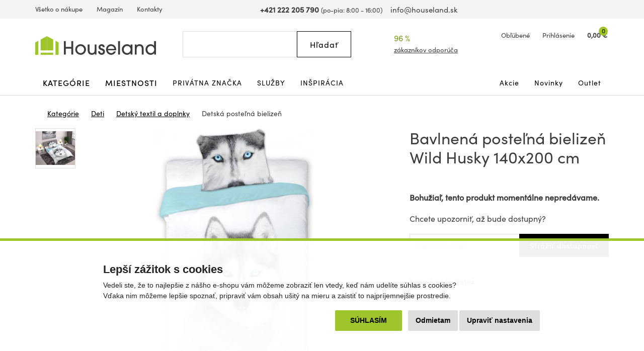

--- FILE ---
content_type: text/html; charset=utf-8
request_url: https://www.houseland.sk/po-ciel-kpl-wild-husky-140x200-70x90-baw
body_size: 17561
content:
<!DOCTYPE html>
<html dir="ltr" lang="sk">
<head>
  <meta charset="UTF-8">
  <script>
  // Google Tag Manager
  window.dataLayer = window.dataLayer || [];
  window.dataLayer.push({
			'pageType':'product/product',
			'currencyCode':'EUR'
		});

		function gtag() {
			window.dataLayer.push(arguments);
			window.dataLayer.push({ 'gtag0': null, 'gtag1': null, 'gtag2': null });
			window.dataLayer.push({'event': 'gtag', 'gtag0': arguments[0], 'gtag1': arguments[1], 'gtag2': arguments[2] });
			
		}
		gtag('consent', 'default', {
			functionality_storage: 'denied',
			analytics_storage: 'denied',
			ad_storage: 'denied',
			ad_user_data: 'denied',
			ad_personalization: 'denied',
			//wait_for_update: 500
		});

  window.dataLayer.push({'requestID':'12a9e285f2-1768753882-32'});

window.dataLayer.push({
    "event": "view_item",
    "ecommerce": {
        "items": [
            {
                "item_name": "Bavlnená posteľná bielizeň Wild Husky 140x200 cm",
                "item_id": "115194",
                "price": "17.4",
                "item_brand": "Faro",
                "availability": "Do 7-14 dní u vás",
                "item_category": "Deti",
                "item_category2": "Detský textil a doplnky",
                "item_category3": "Detská posteľná bielizeň",
                "url": "https://www.houseland.sk/po-ciel-kpl-wild-husky-140x200-70x90-baw",
                "image": "https://www.houseland.sk/image/cache/catalog/husky-700x560.jpg",
                "item_last_category_name": "Detská posteľná bielizeň",
                "item_last_category_url": "https://www.houseland.sk/detska-postelna-bielizen"
            }
        ]
    }
});

  </script>
    <script>(function(w,d,s,l,i){w[l]=w[l]||[];w[l].push({'gtm.start':
  new Date().getTime(),event:'gtm.js'});var f=d.getElementsByTagName(s)[0],
  j=d.createElement(s),dl=l!='dataLayer'?'&l='+l:'';j.async=true;j.src=
  'https://www.googletagmanager.com/gtm.js?id='+i+dl;f.parentNode.insertBefore(j,f);
  })(window,document,'script','dataLayer','GTM-W3J7C9V');</script>
    
        <script async src="https://scripts.luigisbox.tech/LBX-337279.js"></script>
      <meta http-equiv="X-UA-Compatible" content="IE=edge">
  <meta name="viewport" content="width=device-width, initial-scale=1">
  <meta name="robots" content="index, follow">
  <title>Bavlnená posteľná bielizeň Wild Husky 140x200 cm - Houseland.sk</title>
  <base href="https://www.houseland.sk/">
  
  <meta name="description" content="Najnovšia kolekcia posteľnej bielizne pre mladých obsahuje originálne vzory založené na najnovších trendoch. Farby vydržia aj po mnohých praniach...">
    
    <meta name="google-site-verification" content="HdhtBEmvgf08Gj5TNFYzrcE4rQwRI5DExxRWJxKWCpc">
    
  <link href="catalog/view/theme/default/bootstrap/css/bootstrap.min.css?v=1646507227" rel="stylesheet">
  <link href="catalog/view/theme/default/css/web.css?v=1762588314" rel="stylesheet">
  
    
    
  <link href="https://www.houseland.sk/po-ciel-kpl-wild-husky-140x200-70x90-baw" rel="canonical">
<link href="https://www.houseland.cz/po-ciel-kpl-wild-husky-140x200-70x90-baw" rel="alternate" hreflang="cs">
<link href="https://www.houseland.cz/po-ciel-kpl-wild-husky-140x200-70x90-baw" rel="alternate" hreflang="x-default">
<link href="https://www.houseland.sk/image/catalog/favicon.png" rel="icon">
  <meta property="og:title" content="Bavlnená posteľná bielizeň Wild Husky 140x200 cm">
<meta property="og:site_name" content="Houseland.sk">
<meta property="og:type" content="website">
<meta property="og:image" content="https://www.houseland.sk/image/catalog/husky.jpg">
<meta property="og:url" content="https://www.houseland.sk/po-ciel-kpl-wild-husky-140x200-70x90-baw">
<meta property="og:description" content="Najnovšia kolekcia posteľnej bielizne pre mladých obsahuje originálne vzory založené na najnovších trendoch. Farby vydržia aj po mnohých praniach...">
  
  <script src="catalog/view/javascript/jquery/jquery-2.1.1.min.js"></script>
  <script src="catalog/view/theme/default/bootstrap/js/bootstrap.min.js?v=1518802064"></script>
  <script src="catalog/view/javascript/common.js?v=1747645697"></script>
  
    
      
</head>
<body class="product-product-115194 productpage">

<!-- Google Tag Manager (noscript) -->
<noscript><iframe src="https://www.googletagmanager.com/ns.html?id=GTM-W3J7C9V"
height="0" width="0" style="display:none;visibility:hidden"></iframe></noscript>
<!-- End Google Tag Manager (noscript) -->



<header>
    
    
    
    
  <div id="topline" class="hidden-xs"><div class="container"><div class="row">
    <div class="col-lg-5 col-md-6 col-sm-13 left">
      <ul>
                <li><a href="https://www.houseland.sk/vsetko-o-nakupe">Všetko o nákupe</a></li>
                <li><a href="https://www.houseland.sk/blog">Magazín</a></li>
                <li><a href="https://www.houseland.sk/kontakty">Kontakty</a></li>
              </ul>
    </div>
    <div class="col-lg-8 col-md-7 hidden-sm center">
      <span class="phone"><a href="tel:+421222205790"><i class="svg svg-phone svg-mr"></i><b>+421 222 205 790</b></a> <small class="hidden-md">(po-pia: 8:00 - 16:00)</small></span> &nbsp;&nbsp;
      <span class="mail"><a href="mailto:info@houseland.sk"><i class="svg svg-mail svg-mr"></i>info@houseland.sk</a></span>
    </div>
    <div class="col-sm-3 right">
      <div id="language"><div class="btn-group">
  <a href="javascript:;" class="dropdown-toggle" data-toggle="dropdown"><i class="svg svg-flag-sk svg-mr"></i> <i class="svg svg-caret"></i>
  </a>
  <ul class="dropdown-menu dropdown-menu-right">
                <li><a href="https://www.houseland.cz/po-ciel-kpl-wild-husky-140x200-70x90-baw"><i class="svg svg-flag-cz svg-mr"></i> Čeština</a></li>
      </ul>
</div></div>
    </div>
  </div></div></div>
  
    
  <div id="header"><div class="container"><div class="row">
    <div class="col-lg-4 col-md-5 col-sm-4 col-xs-7 left">
            <a href="https://www.houseland.sk/"><svg xmlns="http://www.w3.org/2000/svg" width="230" height="35" viewBox="0 0 230 35" fill="none"><g clip-path="url(#A)"><g fill="#3d3d3b"><path d="M68.705 34.52V23.521h-10.44V34.52h-3.7V9.236h3.7v10.9h10.44v-10.9H72.4V34.52h-3.695zM86.47 35a10.2 10.2 0 0 1-7.203-2.93 10.16 10.16 0 0 1-3.032-7.149c0-5.567 4.755-9.838 10.235-9.838s10.235 4.303 10.235 9.907c-.033 2.68-1.129 5.238-3.047 7.114S89.156 35.021 86.47 35zm0-16.672c-1.335-.01-2.642.376-3.756 1.11a6.72 6.72 0 0 0-2.5 3.011 6.7 6.7 0 0 0-.395 3.89 6.71 6.71 0 0 0 1.843 3.45 6.73 6.73 0 0 0 3.457 1.84 6.74 6.74 0 0 0 3.898-.394 6.72 6.72 0 0 0 3.016-2.495c.735-1.112 1.122-2.417 1.112-3.749a6.67 6.67 0 0 0-1.959-4.707 6.69 6.69 0 0 0-4.716-1.955zm27.042 16.192v-2.047h-.07c-1.093 1.842-3.559 2.527-5.577 2.527-1.97.05-3.891-.612-5.41-1.865-2.088-1.814-2.499-4.662-2.499-7.278V15.6h3.56v10.257c0 3.348.995 5.912 4.727 5.912 3.625 0 4.961-2.737 4.961-6.014V15.591h3.559V34.52h-3.251zm12.94.48a7.4 7.4 0 0 1-2.429-.466c-2.803-.989-4.279-3.264-4.279-6.252h3.559c.136 1.949 1.093 3.455 3.219 3.455 1.574 0 2.737-.96 2.737-2.597 0-3.963-8.66-1.916-8.66-8.611 0-3.264 2.84-5.464 5.955-5.464 3.27 0 5.751 2.252 5.821 5.534h-3.56c-.173-1.366-.995-2.289-2.429-2.289-1.2 0-2.228.751-2.228 2.014 0 1.674 1.644 2.051 2.943 2.462 3.116.956 5.718 2.494 5.718 6.15S130.081 35 126.452 35zm27.728-8.406h-15.714c.72 2.937 3.116 5.161 6.232 5.161a6.11 6.11 0 0 0 3.146-.842c.952-.56 1.735-1.368 2.263-2.338h3.56c-.668 1.878-1.901 3.504-3.531 4.654s-3.577 1.769-5.574 1.771c-5.409 0-9.655-4.662-9.655-9.977 0-5.464 4.176-9.94 9.721-9.94a9.72 9.72 0 0 1 6.847 2.872 9.68 9.68 0 0 1 2.808 6.863c-.001.594-.036 1.187-.103 1.776zm-9.58-8.266c-3.079 0-5.924 2.424-6.129 5.534h12.257c-.21-3.11-3.055-5.534-6.128-5.534zm13.243 16.192V9.236h3.573V34.52h-3.573zm23.72 0v-2.937h-.06c-1.336 2.289-3.835 3.418-6.437 3.418-5.681 0-10.062-4.168-10.062-9.875-.035-1.328.202-2.65.695-3.884a9.77 9.77 0 0 1 2.175-3.294 9.81 9.81 0 0 1 3.3-2.17 9.83 9.83 0 0 1 3.892-.694c2.532 0 5.031 1.021 6.437 3.175h.065v-2.667h3.56V34.52h-3.565zm-6.502-16.192c-3.765 0-6.502 3.072-6.502 6.765 0 3.553 2.84 6.662 6.469 6.662.873-.002 1.736-.177 2.541-.513s1.535-.828 2.149-1.448a6.62 6.62 0 0 0 1.428-2.16 6.61 6.61 0 0 0 .488-2.541c0-3.795-2.705-6.765-6.573-6.765zm27.897 16.192V24.235c0-3.208-.958-5.907-4.723-5.907-3.489 0-4.998 2.699-4.998 5.875V34.52h-3.56V15.591h3.322v2.019h.07c1.369-1.814 3.354-2.527 5.545-2.527 2.704 0 5.236 1.058 6.708 3.38.854 1.471 1.269 3.155 1.195 4.853v11.19l-3.559.014zm23.758 0v-2.7h-.07c-1.574 2.187-4.073 3.18-6.708 3.18-5.68 0-9.856-4.238-9.856-9.875s4.106-10.043 9.856-10.043c2.396 0 4.928.933 6.437 2.835h.065V9.236h3.565V34.52h-3.289zm-6.572-16.192c-3.765 0-6.503 3.072-6.503 6.765 0 3.553 2.84 6.662 6.47 6.662.873-.002 1.736-.177 2.541-.513s1.535-.828 2.149-1.448a6.6 6.6 0 0 0 1.427-2.16 6.59 6.59 0 0 0 .488-2.541c0-3.795-2.705-6.765-6.572-6.765z"/></g><g fill="#9ec52c"><path d="M22.282 0L10.235 6.336v20.388h12.047V0zM0 35h5.886V8.621L0 11.716V35z"/><path d="M22.287 31.06H10.235V35h12.052v-3.94zM22.277 0l12.047 6.336v20.388H22.277V0z"/><path d="M44.559 35h-5.886V8.621l5.886 3.096V35zm-10.23-3.94H22.277V35h12.052v-3.94z"/></g></g><defs><clipPath id="A"><path fill="#fff" d="M0 0h230v35H0z"/></clipPath></defs></svg></a>                
          </div>
    <div class="col-lg-3 col-lg-push-5 visible-lg center2">
      <div class="rating">
        <i class="svg svg-award"></i>
        96 %&nbsp;&nbsp;<i class="svg svg-star"></i><i class="svg svg-star"></i><i class="svg svg-star"></i><i class="svg svg-star"></i><i class="svg svg-star"></i>        <a href="https://www.houseland.sk/hodnotenie-obchodu">zákazníkov odporúča</a>
      </div>
    </div>
    <div class="col-lg-4 col-md-5 col-sm-6 col-xs-9 col-lg-push-5 col-md-push-6 col-sm-push-6 right">
      <div id="wishlist">
        <a href="https://www.houseland.sk/index.php?route=account/wishlist" id="wishlist-total"><i class="svg svg-hearth"></i><span class="hidden-xs">Obľúbené</span></a>
      </div>
      <div id="account">
      <a href="https://www.houseland.sk/index.php?route=account/login"><i class="svg svg-user"></i><span class="hidden-xs">Prihlásenie</span></a>      </div>
      <div id="cart">
  <a href="https://www.houseland.sk/index.php?route=checkout/cart"><i class="svg svg-cart"></i><span id="cart-total"><span class="price hidden-xs">0,00 €</span><span class="count">0</span></span></a>  <div class="content">
        <div class="text-center">
      <div class="title">Váš nákupný košík je zatiaľ prázdny.</div>
      <div><b>Kúpte si domov niečo pekné.</b></div>
    </div>
      </div>
</div>


      <div id="menuburger">
        <!--<button type="button" class="collapsed" data-toggle="collapse" data-target="#nav1" aria-expanded="false"><i class="svg svg-menu"></i>MENU</button>-->
        <a href="javascript:void(0)" class="collapsed hidden-sm hidden-md hidden-lg" data-toggle="collapse" data-target="#nav1"><i class="svg svg-menu"></i>MENU</a>
      </div>
    </div>
    <div class="col-lg-5 col-md-6 col-sm-6 col-xs-16 col-lg-pull-7 col-md-pull-5 col-sm-pull-6 center">
      <div id="search"><div class="input-group">
  <input type="text" class="form-control" name="search" value="" placeholder="Hľadať">
  <span class="input-group-btn">
    <button class="btn btn-default button-search" type="button"><span class="hidden-xs hidden-sm">Hľadať</span><i class="svg svg-search hidden-md hidden-lg"></i></button>
  </span>
  <i class="svg svg-search hidden-xs hidden-sm"></i>
</div></div>    </div>
  </div></div></div>
</header>

<div id="topnav"><div class="container"><nav class="navbar">
  <div class="collapse navbar-collapse" id="nav1">
        <ul class="nav navbar-nav">
            <li class="main dropdown">
        <a href="https://www.houseland.sk/kategorie" class="dropdown-toggle" data-toggle="dropdown" role="button" aria-haspopup="true" aria-expanded="false">Kategórie</a>
                <div class="dropdown-menu"><div class="dropdown-inner">
                    <div class="topnav-submenu1">
            <ul class="list-unstyled">
                            <li>
                <a href="https://www.houseland.sk/nabytok">Nábytok</a>
                                  <div class="topnav-submenu2">
                    <div class="categories"><div class="row bs3flex">
                                            <div class="col-lg-4 col-md-three col-sm-8"><div class="category">
                                                <div class="image"><img src="https://www.houseland.sk/image/cache/placeholder-120x120.png" data-src="https://www.houseland.sk/image/cache/catalog/hlimages-120x120.png" alt="Nábytok podľa miestnosti" class="img-responsive center-block lazyload"></div><div class="title"><a href="https://www.houseland.sk/nabytok-podla-miestnosti">Nábytok podľa miestnosti</a></div>
                                              </div></div>
                                            <div class="col-lg-4 col-md-three col-sm-8"><div class="category">
                                                <div class="image"><img src="https://www.houseland.sk/image/cache/placeholder-120x120.png" data-src="https://www.houseland.sk/image/cache/catalog/tgzhujiouzy58-120x120.jpg" alt="Skrine a úložné priestory" class="img-responsive center-block lazyload"></div><div class="title"><a href="https://www.houseland.sk/skrine-a-ulozne-priestory">Skrine a úložné priestory</a></div>
                                              </div></div>
                                            <div class="col-lg-4 col-md-three col-sm-8"><div class="category">
                                                <div class="image"><img src="https://www.houseland.sk/image/cache/placeholder-120x120.png" data-src="https://www.houseland.sk/image/cache/catalog/01-industrial-design-coffee-table-for-wholesale-120x120.jpg" alt="Stoly a stolíky" class="img-responsive center-block lazyload"></div><div class="title"><a href="https://www.houseland.sk/stoly-a-stoliky">Stoly a stolíky</a></div>
                                              </div></div>
                                            <div class="col-lg-4 col-md-three col-sm-8"><div class="category">
                                                <div class="image"><img src="https://www.houseland.sk/image/cache/placeholder-120x120.png" data-src="https://www.houseland.sk/image/cache/catalog/xx0f9893d542beb426a18e08c056e2-120x120.jpeg" alt="Nábytok do predsiene" class="img-responsive center-block lazyload"></div><div class="title"><a href="https://www.houseland.sk/nabytek-do-predsine">Nábytok do predsiene</a></div>
                                              </div></div>
                                            <div class="col-lg-4 col-md-three col-sm-8"><div class="category">
                                                <div class="image"><img src="https://www.houseland.sk/image/cache/placeholder-120x120.png" data-src="https://www.houseland.sk/image/cache/catalog/xx2259154-120x120.jpg" alt="Kúpeľňový nábytok" class="img-responsive center-block lazyload"></div><div class="title"><a href="https://www.houseland.sk/kupelnovy-nabytok">Kúpeľňový nábytok</a></div>
                                              </div></div>
                                            <div class="col-lg-4 col-md-three col-sm-8"><div class="category">
                                                <div class="image"><img src="https://www.houseland.sk/image/cache/placeholder-120x120.png" data-src="https://www.houseland.sk/image/cache/catalog/xx5-90-20251-15-700x560-120x120.jpg" alt="Stoličky a kreslá" class="img-responsive center-block lazyload"></div><div class="title"><a href="https://www.houseland.sk/stolicky-a-kresla">Stoličky a kreslá</a></div>
                                              </div></div>
                                            <div class="col-lg-4 col-md-three col-sm-8"><div class="category">
                                                <div class="image"><img src="https://www.houseland.sk/image/cache/placeholder-120x120.png" data-src="https://www.houseland.sk/image/cache/catalog/xxx5907433462618-08-120x120.jpg" alt="Záhradný nábytok" class="img-responsive center-block lazyload"></div><div class="title"><a href="https://www.houseland.sk/zahradny-nabytok">Záhradný nábytok</a></div>
                                              </div></div>
                                            <div class="col-lg-4 col-md-three col-sm-8"><div class="category">
                                                <div class="image"><img src="https://www.houseland.sk/image/cache/placeholder-120x120.png" data-src="https://www.houseland.sk/image/cache/catalog/postele-120x120.jpg" alt="Postele a matrace" class="img-responsive center-block lazyload"></div><div class="title"><a href="https://www.houseland.sk/postele-a-matrace">Postele a matrace</a></div>
                                              </div></div>
                                            <div class="col-lg-4 col-md-three col-sm-8"><div class="category">
                                                <div class="image"><img src="https://www.houseland.sk/image/cache/placeholder-120x120.png" data-src="https://www.houseland.sk/image/cache/catalog/_import14/99086-120x120.jpg" alt="Sedacie súpravy a pohovky" class="img-responsive center-block lazyload"></div><div class="title"><a href="https://www.houseland.sk/sedacie-supravy-a-pohovky">Sedacie súpravy a pohovky</a></div>
                                              </div></div>
                                            <div class="col-lg-4 col-md-three col-sm-8"><div class="category">
                                                <div class="image"><img src="https://www.houseland.sk/image/cache/placeholder-120x120.png" data-src="https://www.houseland.sk/image/cache/catalog/xxxdetska-postel-babydreams-medvidek-zelena5-120x120.png" alt="Detský nábytok" class="img-responsive center-block lazyload"></div><div class="title"><a href="https://www.houseland.sk/detsky-nabytok">Detský nábytok</a></div>
                                              </div></div>
                                            <div class="col-lg-4 col-md-three col-sm-8"><div class="category">
                                                <div class="image"><img src="https://www.houseland.sk/image/cache/placeholder-120x120.png" data-src="https://www.houseland.sk/image/cache/catalog/xxdinvijr-120x120.png" alt="Kuchynský nábytok" class="img-responsive center-block lazyload"></div><div class="title"><a href="https://www.houseland.sk/kuchynsky-nabytok">Kuchynský nábytok</a></div>
                                              </div></div>
                                            <div class="col-lg-4 col-md-three col-sm-8"><div class="category">
                                                <div class="image"><img src="https://www.houseland.sk/image/cache/placeholder-120x120.png" data-src="https://www.houseland.sk/image/cache/catalog/obyv-stena-renov-bila-120x120.jpeg" alt="Obývacie steny" class="img-responsive center-block lazyload"></div><div class="title"><a href="https://www.houseland.sk/obyvacie-steny">Obývacie steny</a></div>
                                              </div></div>
                                            <div class="col-lg-4 col-md-three col-sm-8"><div class="category">
                                                <div class="image"><img src="https://www.houseland.sk/image/cache/placeholder-120x120.png" data-src="https://www.houseland.sk/image/cache/catalog/obyvaci-stena-oslo-bila1-120x120.jpg" alt="Zostavy obývacieho nábytku" class="img-responsive center-block lazyload"></div><div class="title"><a href="https://www.houseland.sk/sady-obyvacieho-nabytku">Zostavy obývacieho nábytku</a></div>
                                              </div></div>
                                            <div class="col-lg-4 col-md-three col-sm-8"><div class="category">
                                                <div class="image"><img src="https://www.houseland.sk/image/cache/placeholder-120x120.png" data-src="https://www.houseland.sk/image/cache/catalog/_import5/14360-120x120.jpg" alt="Interiérové dvere" class="img-responsive center-block lazyload"></div><div class="title"><a href="https://www.houseland.sk/dvere">Interiérové dvere</a></div>
                                              </div></div>
                                            <div class="col-lg-4 col-md-three col-sm-8"><div class="category">
                                                <div class="image"><img src="https://www.houseland.sk/image/cache/placeholder-120x120.png" data-src="https://www.houseland.sk/image/cache/catalog/xx250529-2x-120x120.jpg" alt="Kancelársky nábytok" class="img-responsive center-block lazyload"></div><div class="title"><a href="https://www.houseland.sk/kancelarsky-nabytok">Kancelársky nábytok</a></div>
                                              </div></div>
                                          </div></div>
                  </div>
                              </li>
                            <li>
                <a href="https://www.houseland.sk/kupelnove-vybavenie-a-doplnky">Kúpeľňové vybavenie a doplnky</a>
                                  <div class="topnav-submenu2">
                    <div class="categories"><div class="row bs3flex">
                                            <div class="col-lg-4 col-md-three col-sm-8"><div class="category">
                                                <div class="image"><img src="https://www.houseland.sk/image/cache/placeholder-120x120.png" data-src="https://www.houseland.sk/image/cache/catalog/xx2259154-120x120.jpg" alt="Kúpeľňový nábytok" class="img-responsive center-block lazyload"></div><div class="title"><a href="https://www.houseland.sk/kupelnovy-nabytok">Kúpeľňový nábytok</a></div>
                                              </div></div>
                                            <div class="col-lg-4 col-md-three col-sm-8"><div class="category">
                                                <div class="image"><img src="https://www.houseland.sk/image/cache/placeholder-120x120.png" data-src="https://www.houseland.sk/image/cache/catalog/dfkf568e5f-120x120.jpg" alt="Kúpeľňové regály a police" class="img-responsive center-block lazyload"></div><div class="title"><a href="https://www.houseland.sk/kupelnove-regaly-a-police">Kúpeľňové regály a police</a></div>
                                              </div></div>
                                            <div class="col-lg-4 col-md-three col-sm-8"><div class="category">
                                                <div class="image"><img src="https://www.houseland.sk/image/cache/placeholder-120x120.png" data-src="https://www.houseland.sk/image/cache/catalog/_import2/zdjecia-2020-06-24-101-22-22981-120x120.jpg" alt="Kúpeľňové vybavenie" class="img-responsive center-block lazyload"></div><div class="title"><a href="https://www.houseland.sk/koupelnove-vybaveni">Kúpeľňové vybavenie</a></div>
                                              </div></div>
                                            <div class="col-lg-4 col-md-three col-sm-8"><div class="category">
                                                <div class="image"><img src="https://www.houseland.sk/image/cache/placeholder-120x120.png" data-src="https://www.houseland.sk/image/cache/catalog/_import3/28549-120x120.jpg" alt="Umývadlá" class="img-responsive center-block lazyload"></div><div class="title"><a href="https://www.houseland.sk/umyvadla">Umývadlá</a></div>
                                              </div></div>
                                            <div class="col-lg-4 col-md-three col-sm-8"><div class="category">
                                                <div class="image"><img src="https://www.houseland.sk/image/cache/placeholder-120x120.png" data-src="https://www.houseland.sk/image/cache/catalog/_import4/d3a800e5897682dbfa85fa36085ddc69-120x120.jpg" alt="Kúpeľňové batérie" class="img-responsive center-block lazyload"></div><div class="title"><a href="https://www.houseland.sk/kupelnove-baterie">Kúpeľňové batérie</a></div>
                                              </div></div>
                                            <div class="col-lg-4 col-md-three col-sm-8"><div class="category">
                                                <div class="image"><img src="https://www.houseland.sk/image/cache/placeholder-120x120.png" data-src="https://www.houseland.sk/image/cache/catalog/_import3/127843-120x120.jpg" alt="Sprchy a príslušenstvo" class="img-responsive center-block lazyload"></div><div class="title"><a href="https://www.houseland.sk/sprchy-a-prislusenstvo">Sprchy a príslušenstvo</a></div>
                                              </div></div>
                                            <div class="col-lg-4 col-md-three col-sm-8"><div class="category">
                                                <div class="image"><img src="https://www.houseland.sk/image/cache/placeholder-120x120.png" data-src="https://www.houseland.sk/image/cache/catalog/_import3/30990-120x120.jpg" alt="Vane a príslušenstvo" class="img-responsive center-block lazyload"></div><div class="title"><a href="https://www.houseland.sk/vane">Vane a príslušenstvo</a></div>
                                              </div></div>
                                            <div class="col-lg-4 col-md-three col-sm-8"><div class="category">
                                                <div class="image"><img src="https://www.houseland.sk/image/cache/placeholder-120x120.png" data-src="https://www.houseland.sk/image/cache/catalog/_import3/157650-120x120.jpg" alt="WC a bidety" class="img-responsive center-block lazyload"></div><div class="title"><a href="https://www.houseland.sk/wc">WC a bidety</a></div>
                                              </div></div>
                                            <div class="col-lg-4 col-md-three col-sm-8"><div class="category">
                                                <div class="image"><img src="https://www.houseland.sk/image/cache/placeholder-120x120.png" data-src="https://www.houseland.sk/image/cache/catalog/_import4/071d165d2f8d93290cf6cd23a6c5c455-120x120.jpg" alt="Kúpeľňové svietidlá" class="img-responsive center-block lazyload"></div><div class="title"><a href="https://www.houseland.sk/kupelnove-led-svietidla">Kúpeľňové svietidlá</a></div>
                                              </div></div>
                                            <div class="col-lg-4 col-md-three col-sm-8"><div class="category">
                                                <div class="image"><img src="https://www.houseland.sk/image/cache/placeholder-120x120.png" data-src="https://www.houseland.sk/image/cache/catalog/xx338ctn1201-1-120x120.jpg" alt="Textil do kúpeľne" class="img-responsive center-block lazyload"></div><div class="title"><a href="https://www.houseland.sk/textil-do-kupelne">Textil do kúpeľne</a></div>
                                              </div></div>
                                          </div></div>
                  </div>
                              </li>
                            <li>
                <a href="https://www.houseland.sk/vsetko-pre-zahradu">Všetko pre záhradu</a>
                                  <div class="topnav-submenu2">
                    <div class="categories"><div class="row bs3flex">
                                            <div class="col-lg-4 col-md-three col-sm-8"><div class="category">
                                                <div class="image"><img src="https://www.houseland.sk/image/cache/placeholder-120x120.png" data-src="https://www.houseland.sk/image/cache/catalog/xxx5907433462618-08-120x120.jpg" alt="Záhradný nábytok" class="img-responsive center-block lazyload"></div><div class="title"><a href="https://www.houseland.sk/zahradny-nabytok">Záhradný nábytok</a></div>
                                              </div></div>
                                            <div class="col-lg-4 col-md-three col-sm-8"><div class="category">
                                                <div class="image"><img src="https://www.houseland.sk/image/cache/placeholder-120x120.png" data-src="https://www.houseland.sk/image/cache/catalog/regal-wera-x90x180-cm-cerny9-120x120.jpg" alt="Dielňa" class="img-responsive center-block lazyload"></div><div class="title"><a href="https://www.houseland.sk/dielna">Dielňa</a></div>
                                              </div></div>
                                            <div class="col-lg-4 col-md-three col-sm-8"><div class="category">
                                                <div class="image"><img src="https://www.houseland.sk/image/cache/placeholder-120x120.png" data-src="https://www.houseland.sk/image/cache/catalog/80-8-5-max-120x120.jpg" alt="Pestovanie rastlín" class="img-responsive center-block lazyload"></div><div class="title"><a href="https://www.houseland.sk/pestovani-rostlin">Pestovanie rastlín</a></div>
                                              </div></div>
                                            <div class="col-lg-4 col-md-three col-sm-8"><div class="category">
                                                <div class="image"><img src="https://www.houseland.sk/image/cache/placeholder-120x120.png" data-src="https://www.houseland.sk/image/cache/catalog/zahradni-slunecnik-kirra-tauxxpe8-120x120.jpg" alt="Tienenie" class="img-responsive center-block lazyload"></div><div class="title"><a href="https://www.houseland.sk/tienenie">Tienenie</a></div>
                                              </div></div>
                                            <div class="col-lg-4 col-md-three col-sm-8"><div class="category">
                                                <div class="image"><img src="https://www.houseland.sk/image/cache/placeholder-120x120.png" data-src="https://www.houseland.sk/image/cache/catalog/_import6/28048-1-120x120.jpg" alt="Bazény a príslušenstvo" class="img-responsive center-block lazyload"></div><div class="title"><a href="https://www.houseland.sk/bazeny">Bazény a príslušenstvo</a></div>
                                              </div></div>
                                            <div class="col-lg-4 col-md-three col-sm-8"><div class="category">
                                                <div class="image"><img src="https://www.houseland.sk/image/cache/placeholder-120x120.png" data-src="https://www.houseland.sk/image/cache/catalog/_import6/10-94-6-max-120x120.jpg" alt="Grily" class="img-responsive center-block lazyload"></div><div class="title"><a href="https://www.houseland.sk/grily">Grily</a></div>
                                              </div></div>
                                            <div class="col-lg-4 col-md-three col-sm-8"><div class="category">
                                                <div class="image"><img src="https://www.houseland.sk/image/cache/placeholder-120x120.png" data-src="https://www.houseland.sk/image/cache/catalog/moderni-zavexxsny-karmnik-zluty-pro-ptaky-na-zrno-krmivo-terasa-balkon-ean-gtin-8714982116742-120x120.jpeg" alt="Záhradné doplnky a dekorácie" class="img-responsive center-block lazyload"></div><div class="title"><a href="https://www.houseland.sk/zahradne-doplnky-a-dekoracie">Záhradné doplnky a dekorácie</a></div>
                                              </div></div>
                                            <div class="col-lg-4 col-md-three col-sm-8"><div class="category">
                                                <div class="image"><img src="https://www.houseland.sk/image/cache/placeholder-120x120.png" data-src="https://www.houseland.sk/image/cache/catalog/_import2/5859-pojemnik-na-odpady-120l-kosz-brazowy-120x120.jpg" alt="Popolnice" class="img-responsive center-block lazyload"></div><div class="title"><a href="https://www.houseland.sk/popolnice">Popolnice</a></div>
                                              </div></div>
                                            <div class="col-lg-4 col-md-three col-sm-8"><div class="category">
                                                <div class="image"><img src="https://www.houseland.sk/image/cache/placeholder-120x120.png" data-src="https://www.houseland.sk/image/cache/catalog/_import10/339592-120x120.jpg" alt="Vonkajšie popolníky" class="img-responsive center-block lazyload"></div><div class="title"><a href="https://www.houseland.sk/venkovni-popelniky">Vonkajšie popolníky</a></div>
                                              </div></div>
                                            <div class="col-lg-4 col-md-three col-sm-8"><div class="category">
                                                <div class="image"><img src="https://www.houseland.sk/image/cache/placeholder-120x120.png" data-src="https://www.houseland.sk/image/cache/catalog/2024-02-05-334-40-39521-3-kopia-2-120x120.jpg" alt="Hračky na záhradu" class="img-responsive center-block lazyload"></div><div class="title"><a href="https://www.houseland.sk/hracky-na-zahradu">Hračky na záhradu</a></div>
                                              </div></div>
                                            <div class="col-lg-4 col-md-three col-sm-8"><div class="category">
                                                <div class="image"><img src="https://www.houseland.sk/image/cache/placeholder-120x120.png" data-src="https://www.houseland.sk/image/cache/catalog/17213791xx94-2204-120x120.jpg" alt="Vonkajšie osvetlenie" class="img-responsive center-block lazyload"></div><div class="title"><a href="https://www.houseland.sk/vonkajsie-osvetlenie">Vonkajšie osvetlenie</a></div>
                                              </div></div>
                                          </div></div>
                  </div>
                              </li>
                            <li>
                <a href="https://www.houseland.sk/kuchynske-potreby-a-stolovanie">Kuchynské potreby a stolovanie</a>
                                  <div class="topnav-submenu2">
                    <div class="categories"><div class="row bs3flex">
                                            <div class="col-lg-4 col-md-three col-sm-8"><div class="category">
                                                <div class="image"><img src="https://www.houseland.sk/image/cache/placeholder-120x120.png" data-src="https://www.houseland.sk/image/cache/catalog/xxdinvijr-120x120.png" alt="Kuchynský nábytok" class="img-responsive center-block lazyload"></div><div class="title"><a href="https://www.houseland.sk/kuchynsky-nabytok">Kuchynský nábytok</a></div>
                                              </div></div>
                                            <div class="col-lg-4 col-md-three col-sm-8"><div class="category">
                                                <div class="image"><img src="https://www.houseland.sk/image/cache/placeholder-120x120.png" data-src="https://www.houseland.sk/image/cache/catalog/_import10/330930-120x120.jpg" alt="Kuchynské vybavenie" class="img-responsive center-block lazyload"></div><div class="title"><a href="https://www.houseland.sk/kuchynske-vybavenie">Kuchynské vybavenie</a></div>
                                              </div></div>
                                            <div class="col-lg-4 col-md-three col-sm-8"><div class="category">
                                                <div class="image"><img src="https://www.houseland.sk/image/cache/placeholder-120x120.png" data-src="https://www.houseland.sk/image/cache/catalog/2010001181699-xx1-700x560-120x120.jpg" alt="Varenie a pečenie" class="img-responsive center-block lazyload"></div><div class="title"><a href="https://www.houseland.sk/varenie-a-pecenie">Varenie a pečenie</a></div>
                                              </div></div>
                                            <div class="col-lg-4 col-md-three col-sm-8"><div class="category">
                                                <div class="image"><img src="https://www.houseland.sk/image/cache/placeholder-120x120.png" data-src="https://www.houseland.sk/image/cache/catalog/snimek-obrazovkxxy-2025-01-27-v-1-39-41-120x120.png" alt="Stravovanie a servírovanie" class="img-responsive center-block lazyload"></div><div class="title"><a href="https://www.houseland.sk/stravovanie-a-servirovanie">Stravovanie a servírovanie</a></div>
                                              </div></div>
                                            <div class="col-lg-4 col-md-three col-sm-8"><div class="category">
                                                <div class="image"><img src="https://www.houseland.sk/image/cache/placeholder-120x120.png" data-src="https://www.houseland.sk/image/cache/catalog/2022-09-19-1216-05-32xx51chelbak-bambusowy-pojemnik-na-pieczywo-pierre-3-120x120.jpg" alt="Skladovanie potravín a organizácia kuchyne" class="img-responsive center-block lazyload"></div><div class="title"><a href="https://www.houseland.sk/skladovanie-potravin-a-organizacia-kuchyne">Skladovanie potravín a organizácia kuchyne</a></div>
                                              </div></div>
                                            <div class="col-lg-4 col-md-three col-sm-8"><div class="category">
                                                <div class="image"><img src="https://www.houseland.sk/image/cache/placeholder-120x120.png" data-src="https://www.houseland.sk/image/cache/catalog/_import3/29373-120x120.jpg" alt="Kuchynské drezy a príslušenstvo" class="img-responsive center-block lazyload"></div><div class="title"><a href="https://www.houseland.sk/kuchynske-drezy">Kuchynské drezy a príslušenstvo</a></div>
                                              </div></div>
                                            <div class="col-lg-4 col-md-three col-sm-8"><div class="category">
                                                <div class="image"><img src="https://www.houseland.sk/image/cache/placeholder-120x120.png" data-src="https://www.houseland.sk/image/cache/catalog/619zzll2yql-ac-sl1500-120x120.jpg" alt="Odpadkové koše" class="img-responsive center-block lazyload"></div><div class="title"><a href="https://www.houseland.sk/odpadkove-kose">Odpadkové koše</a></div>
                                              </div></div>
                                            <div class="col-lg-4 col-md-three col-sm-8"><div class="category">
                                                <div class="image"><img src="https://www.houseland.sk/image/cache/placeholder-120x120.png" data-src="https://www.houseland.sk/image/cache/catalog/_import10/939729ef-031b-4af2-92d2-dbc45c818853-120x120.jpg" alt="Stojany na víno" class="img-responsive center-block lazyload"></div><div class="title"><a href="https://www.houseland.sk/stojany-na-vino">Stojany na víno</a></div>
                                              </div></div>
                                            <div class="col-lg-4 col-md-three col-sm-8"><div class="category">
                                                <div class="image"><img src="https://www.houseland.sk/image/cache/placeholder-120x120.png" data-src="https://www.houseland.sk/image/cache/catalog/108625-0-21-42518385xx56153-1-437392838-120x120.jpg" alt="Textil do kuchyne" class="img-responsive center-block lazyload"></div><div class="title"><a href="https://www.houseland.sk/textil-do-kuchyne">Textil do kuchyne</a></div>
                                              </div></div>
                                            <div class="col-lg-4 col-md-three col-sm-8"><div class="category">
                                                <div class="image"><img src="https://www.houseland.sk/image/cache/placeholder-120x120.png" data-src="https://www.houseland.sk/image/cache/catalog/124118-0-07-425175866648xx2-1-435911993-120x120.jpg" alt="Textílie na stôl" class="img-responsive center-block lazyload"></div><div class="title"><a href="https://www.houseland.sk/textilie-na-stol">Textílie na stôl</a></div>
                                              </div></div>
                                          </div></div>
                  </div>
                              </li>
                            <li>
                <a href="https://www.houseland.sk/koberce-a-textil">Koberce a textil</a>
                                  <div class="topnav-submenu2">
                    <div class="categories"><div class="row bs3flex">
                                            <div class="col-lg-4 col-md-three col-sm-8"><div class="category">
                                                <div class="image"><img src="https://www.houseland.sk/image/cache/placeholder-120x120.png" data-src="https://www.houseland.sk/image/cache/catalog/_import2/5564-dywan-shaggy-160x230cm-ptasie-mleczko-120x120.jpg" alt="Koberce" class="img-responsive center-block lazyload"></div><div class="title"><a href="https://www.houseland.sk/koberce">Koberce</a></div>
                                              </div></div>
                                            <div class="col-lg-4 col-md-three col-sm-8"><div class="category">
                                                <div class="image"><img src="https://www.houseland.sk/image/cache/placeholder-120x120.png" data-src="https://www.houseland.sk/image/cache/catalog/16xx2elr9362-1-700x560-120x120.jpg" alt="Textil na spanie a relaxáciu" class="img-responsive center-block lazyload"></div><div class="title"><a href="https://www.houseland.sk/textil-na-spanie-a-relaxaciu">Textil na spanie a relaxáciu</a></div>
                                              </div></div>
                                            <div class="col-lg-4 col-md-three col-sm-8"><div class="category">
                                                <div class="image"><img src="https://www.houseland.sk/image/cache/placeholder-120x120.png" data-src="https://www.houseland.sk/image/cache/catalog/xx338ctn1201-1-120x120.jpg" alt="Textil do kúpeľne" class="img-responsive center-block lazyload"></div><div class="title"><a href="https://www.houseland.sk/textil-do-kupelne">Textil do kúpeľne</a></div>
                                              </div></div>
                                            <div class="col-lg-4 col-md-three col-sm-8"><div class="category">
                                                <div class="image"><img src="https://www.houseland.sk/image/cache/placeholder-120x120.png" data-src="https://www.houseland.sk/image/cache/catalog/131160-0xx-07-4251758665676-1-632541532-120x120.jpg" alt="Textílie na okná" class="img-responsive center-block lazyload"></div><div class="title"><a href="https://www.houseland.sk/textilie-na-okna">Textílie na okná</a></div>
                                              </div></div>
                                            <div class="col-lg-4 col-md-three col-sm-8"><div class="category">
                                                <div class="image"><img src="https://www.houseland.sk/image/cache/placeholder-120x120.png" data-src="https://www.houseland.sk/image/cache/catalog/108625-0-21-42518385xx56153-1-437392838-120x120.jpg" alt="Textil do kuchyne" class="img-responsive center-block lazyload"></div><div class="title"><a href="https://www.houseland.sk/textil-do-kuchyne">Textil do kuchyne</a></div>
                                              </div></div>
                                            <div class="col-lg-4 col-md-three col-sm-8"><div class="category">
                                                <div class="image"><img src="https://www.houseland.sk/image/cache/placeholder-120x120.png" data-src="https://www.houseland.sk/image/cache/catalog/124118-0-07-425175866648xx2-1-435911993-120x120.jpg" alt="Textílie na stôl" class="img-responsive center-block lazyload"></div><div class="title"><a href="https://www.houseland.sk/textilie-na-stol">Textílie na stôl</a></div>
                                              </div></div>
                                            <div class="col-lg-4 col-md-three col-sm-8"><div class="category">
                                                <div class="image"><img src="https://www.houseland.sk/image/cache/placeholder-120x120.png" data-src="https://www.houseland.sk/image/cache/catalog/xx143epj8711-1-700x560-120x120.jpg" alt="Detský textil a doplnky" class="img-responsive center-block lazyload"></div><div class="title"><a href="https://www.houseland.sk/detsky-textil-a-doplnky">Detský textil a doplnky</a></div>
                                              </div></div>
                                            <div class="col-lg-4 col-md-three col-sm-8"><div class="category">
                                                <div class="image"><img src="https://www.houseland.sk/image/cache/placeholder-120x120.png" data-src="https://www.houseland.sk/image/cache/catalog/2020-04-10-834-31-pokrowiec-stolu-cateringowego-180cm-czarny-700x560-120x120.jpg" alt="Poťahy" class="img-responsive center-block lazyload"></div><div class="title"><a href="https://www.houseland.sk/potahy">Poťahy</a></div>
                                              </div></div>
                                            <div class="col-lg-4 col-md-three col-sm-8"><div class="category">
                                                <div class="image"><img src="https://www.houseland.sk/image/cache/placeholder-120x120.png" data-src="https://www.houseland.sk/image/cache/catalog/_import10/5b374757-c30e-411f-8690-775aca81e06f-120x120.jpg" alt="Rohože" class="img-responsive center-block lazyload"></div><div class="title"><a href="https://www.houseland.sk/rohoze">Rohože</a></div>
                                              </div></div>
                                          </div></div>
                  </div>
                              </li>
                            <li>
                <a href="https://www.houseland.sk/bytove-doplnky">Príslušenstvo pre domácnosť a zvieratá</a>
                                  <div class="topnav-submenu2">
                    <div class="categories"><div class="row bs3flex">
                                            <div class="col-lg-4 col-md-three col-sm-8"><div class="category">
                                                <div class="image"><img src="https://www.houseland.sk/image/cache/placeholder-120x120.png" data-src="https://www.houseland.sk/image/cache/catalog/6eb26xx98a89698a78081953bd4814610djpg-120x120.jpg" alt="Skladovacie a organizačné príslušenstvo" class="img-responsive center-block lazyload"></div><div class="title"><a href="https://www.houseland.sk/skladovacie-a-organizacne-prislusenstvo">Skladovacie a organizačné príslušenstvo</a></div>
                                              </div></div>
                                            <div class="col-lg-4 col-md-three col-sm-8"><div class="category">
                                                <div class="image"><img src="https://www.houseland.sk/image/cache/placeholder-120x120.png" data-src="https://www.houseland.sk/image/cache/catalog/2024-08-28-1140-xx41-4201metalowy-stojak-na-drewno-turyn-10-120x120.jpg" alt="Krbové príslušenstvo" class="img-responsive center-block lazyload"></div><div class="title"><a href="https://www.houseland.sk/krbove-prislusenstvo">Krbové príslušenstvo</a></div>
                                              </div></div>
                                            <div class="col-lg-4 col-md-three col-sm-8"><div class="category">
                                                <div class="image"><img src="https://www.houseland.sk/image/cache/placeholder-120x120.png" data-src="https://www.houseland.sk/image/cache/catalog/pp339366-120x120.jpg" alt=" Doplnky pre zvieratá" class="img-responsive center-block lazyload"></div><div class="title"><a href="https://www.houseland.sk/doplnky-pro-zvirata"> Doplnky pre zvieratá</a></div>
                                              </div></div>
                                          </div></div>
                  </div>
                              </li>
                            <li>
                <a href="https://www.houseland.sk/dekoracie">Dekorácie</a>
                                  <div class="topnav-submenu2">
                    <div class="categories"><div class="row bs3flex">
                                            <div class="col-lg-4 col-md-three col-sm-8"><div class="category">
                                                <div class="image"><img src="https://www.houseland.sk/image/cache/placeholder-120x120.png" data-src="https://www.houseland.sk/image/cache/catalog/279exxnz1430-1-120x120.jpg" alt="Nástenná dekorácia" class="img-responsive center-block lazyload"></div><div class="title"><a href="https://www.houseland.sk/dekorace-na-zed">Nástenná dekorácia</a></div>
                                              </div></div>
                                            <div class="col-lg-4 col-md-three col-sm-8"><div class="category">
                                                <div class="image"><img src="https://www.houseland.sk/image/cache/placeholder-120x120.png" data-src="https://www.houseland.sk/image/cache/catalog/huzuhjbhuzauigfu-120x120.jpg" alt="Hodiny" class="img-responsive center-block lazyload"></div><div class="title"><a href="https://www.houseland.sk/nastenne-hodiny">Hodiny</a></div>
                                              </div></div>
                                            <div class="col-lg-4 col-md-three col-sm-8"><div class="category">
                                                <div class="image"><img src="https://www.houseland.sk/image/cache/placeholder-120x120.png" data-src="https://www.houseland.sk/image/cache/catalog/565tnlx1128-1-700x560-120x120.jpg" alt="Stolové dekorácie a príslušenstvo" class="img-responsive center-block lazyload"></div><div class="title"><a href="https://www.houseland.sk/stolove-dekoracie-a-prislusenstvo">Stolové dekorácie a príslušenstvo</a></div>
                                              </div></div>
                                            <div class="col-lg-4 col-md-three col-sm-8"><div class="category">
                                                <div class="image"><img src="https://www.houseland.sk/image/cache/placeholder-120x120.png" data-src="https://www.houseland.sk/image/cache/catalog/071c93b0-f1ce-421c-bf5d-2bad2f5ff39d-120x120.jpg" alt="Umelé kvety" class="img-responsive center-block lazyload"></div><div class="title"><a href="https://www.houseland.sk/umele-kvetiny">Umelé kvety</a></div>
                                              </div></div>
                                            <div class="col-lg-4 col-md-three col-sm-8"><div class="category">
                                                <div class="image"><img src="https://www.houseland.sk/image/cache/placeholder-120x120.png" data-src="https://www.houseland.sk/image/cache/catalog/xx5907600436572-perfumy-do-wnetrz-zestaw-prezentowy-wzor-700x560-120x120.jpg" alt="Aróma difuzéry a vône" class="img-responsive center-block lazyload"></div><div class="title"><a href="https://www.houseland.sk/vona">Aróma difuzéry a vône</a></div>
                                              </div></div>
                                            <div class="col-lg-4 col-md-three col-sm-8"><div class="category">
                                                <div class="image"><img src="https://www.houseland.sk/image/cache/placeholder-120x120.png" data-src="https://www.houseland.sk/image/cache/catalog/xx113497-0-03-5902633947095-1-467744663-120x120.jpg" alt="Dekoratívne osvetlenie" class="img-responsive center-block lazyload"></div><div class="title"><a href="https://www.houseland.sk/dekorativne-osvetlenie">Dekoratívne osvetlenie</a></div>
                                              </div></div>
                                            <div class="col-lg-4 col-md-three col-sm-8"><div class="category">
                                                <div class="image"><img src="https://www.houseland.sk/image/cache/placeholder-120x120.png" data-src="https://www.houseland.sk/image/cache/catalog/a01c88ed04d12bb22b166536cf046870xx-120x120.jpg" alt="Vianočné dekorácie" class="img-responsive center-block lazyload"></div><div class="title"><a href="https://www.houseland.sk/vanocni-dekorace">Vianočné dekorácie</a></div>
                                              </div></div>
                                          </div></div>
                  </div>
                              </li>
                            <li>
                <a href="https://www.houseland.sk/osvetlenie">Osvetlenie</a>
                                  <div class="topnav-submenu2">
                    <div class="categories"><div class="row bs3flex">
                                            <div class="col-lg-4 col-md-three col-sm-8"><div class="category">
                                                <div class="image"><img src="https://www.houseland.sk/image/cache/placeholder-120x120.png" data-src="https://www.houseland.sk/image/cache/catalog/892xxopv1885-3-120x120.jpg" alt="Vnútorné osvetlenie" class="img-responsive center-block lazyload"></div><div class="title"><a href="https://www.houseland.sk/vnutorne-osvetlenie">Vnútorné osvetlenie</a></div>
                                              </div></div>
                                            <div class="col-lg-4 col-md-three col-sm-8"><div class="category">
                                                <div class="image"><img src="https://www.houseland.sk/image/cache/placeholder-120x120.png" data-src="https://www.houseland.sk/image/cache/catalog/17213791xx94-2204-120x120.jpg" alt="Vonkajšie osvetlenie" class="img-responsive center-block lazyload"></div><div class="title"><a href="https://www.houseland.sk/vonkajsie-osvetlenie">Vonkajšie osvetlenie</a></div>
                                              </div></div>
                                            <div class="col-lg-4 col-md-three col-sm-8"><div class="category">
                                                <div class="image"><img src="https://www.houseland.sk/image/cache/placeholder-120x120.png" data-src="https://www.houseland.sk/image/cache/catalog/_import4/db56480e1fc8fab818bd77eb654967c5-120x120.jpg" alt="Žiarovky" class="img-responsive center-block lazyload"></div><div class="title"><a href="https://www.houseland.sk/zarovky">Žiarovky</a></div>
                                              </div></div>
                                            <div class="col-lg-4 col-md-three col-sm-8"><div class="category">
                                                <div class="image"><img src="https://www.houseland.sk/image/cache/placeholder-120x120.png" data-src="https://www.houseland.sk/image/cache/catalog/xx113497-0-03-5902633947095-1-467744663-120x120.jpg" alt="Dekoratívne osvetlenie" class="img-responsive center-block lazyload"></div><div class="title"><a href="https://www.houseland.sk/dekorativne-osvetlenie">Dekoratívne osvetlenie</a></div>
                                              </div></div>
                                          </div></div>
                  </div>
                              </li>
                            <li>
                <a href="https://www.houseland.sk/deti">Deti</a>
                                  <div class="topnav-submenu2">
                    <div class="categories"><div class="row bs3flex">
                                            <div class="col-lg-4 col-md-three col-sm-8"><div class="category">
                                                <div class="image"><img src="https://www.houseland.sk/image/cache/placeholder-120x120.png" data-src="https://www.houseland.sk/image/cache/catalog/xxxdetska-postel-babydreams-medvidek-zelena5-120x120.png" alt="Detský nábytok" class="img-responsive center-block lazyload"></div><div class="title"><a href="https://www.houseland.sk/detsky-nabytok">Detský nábytok</a></div>
                                              </div></div>
                                            <div class="col-lg-4 col-md-three col-sm-8"><div class="category">
                                                <div class="image"><img src="https://www.houseland.sk/image/cache/placeholder-120x120.png" data-src="https://www.houseland.sk/image/cache/catalog/xx143epj8711-1-700x560-120x120.jpg" alt="Detský textil a doplnky" class="img-responsive center-block lazyload"></div><div class="title"><a href="https://www.houseland.sk/detsky-textil-a-doplnky">Detský textil a doplnky</a></div>
                                              </div></div>
                                            <div class="col-lg-4 col-md-three col-sm-8"><div class="category">
                                                <div class="image"><img src="https://www.houseland.sk/image/cache/placeholder-120x120.png" data-src="https://www.houseland.sk/image/cache/catalog/_import6/tl00019-1-120x120.jpg" alt="Hračky" class="img-responsive center-block lazyload"></div><div class="title"><a href="https://www.houseland.sk/hracky">Hračky</a></div>
                                              </div></div>
                                            <div class="col-lg-4 col-md-three col-sm-8"><div class="category">
                                                <div class="image"><img src="https://www.houseland.sk/image/cache/placeholder-120x120.png" data-src="https://www.houseland.sk/image/cache/catalog/2024-02-05-334-40-39521-3-kopia-2-120x120.jpg" alt="Hračky na záhradu" class="img-responsive center-block lazyload"></div><div class="title"><a href="https://www.houseland.sk/hracky-na-zahradu">Hračky na záhradu</a></div>
                                              </div></div>
                                          </div></div>
                  </div>
                              </li>
                          </ul>
          </div>
                  </div></div>
              </li>
            <li class="main rooms dropdown">
        <a href="https://www.houseland.sk/miestnosti" class="dropdown-toggle" data-toggle="dropdown" role="button" aria-haspopup="true" aria-expanded="false">Miestnosti</a>
                <div class="dropdown-menu"><div class="dropdown-inner">
                    <div class="topnav-submenu-rooms roomcats">
            <ul class="list-unstyled row bs3flex">
                            <li class="col-xl-five col-sm-4 col-xs-8"><a href="https://www.houseland.sk/obyvacia-izba">
                <img src="https://www.houseland.sk/image/cache/placeholder-600x400.png" data-src="https://www.houseland.sk/image/cache/catalog/xx77497oatijnna-720x460-600x400.jpg" alt="Obývacia izba" class="img-responsive center-block lazyload">
                <span>Obývacia izba</span>
              </a></li>
                            <li class="col-xl-five col-sm-4 col-xs-8"><a href="https://www.houseland.sk/spalna">
                <img src="https://www.houseland.sk/image/cache/placeholder-600x400.png" data-src="https://www.houseland.sk/image/cache/catalog/xxpostel-s-calounenymi-panely-aimy-160x200-dub-artisan-720x460-600x400.webp" alt="Spálňa" class="img-responsive center-block lazyload">
                <span>Spálňa</span>
              </a></li>
                            <li class="col-xl-five col-sm-4 col-xs-8"><a href="https://www.houseland.sk/detska-izba">
                <img src="https://www.houseland.sk/image/cache/placeholder-600x400.png" data-src="https://www.houseland.sk/image/cache/catalog/detsk1073304151-05-f-1360x768-600x400.jpg" alt="Detská izba" class="img-responsive center-block lazyload">
                <span>Detská izba</span>
              </a></li>
                            <li class="col-xl-five col-sm-4 col-xs-8"><a href="https://www.houseland.sk/kupelna">
                <img src="https://www.houseland.sk/image/cache/placeholder-600x400.png" data-src="https://www.houseland.sk/image/cache/catalog/koupe7dc2f94-8b88-411b-a289-8a364062a3a8-1dwizualizacja-4-600x400.jpg" alt="Kúpeľňa" class="img-responsive center-block lazyload">
                <span>Kúpeľňa</span>
              </a></li>
                            <li class="col-xl-five col-sm-4 col-xs-8"><a href="https://www.houseland.sk/kuchyna">
                <img src="https://www.houseland.sk/image/cache/placeholder-600x400.png" data-src="https://www.houseland.sk/image/cache/catalog/st1-ke-4-600x400.jpg" alt="Kuchyňa a jedáleň" class="img-responsive center-block lazyload">
                <span>Kuchyňa a jedáleň</span>
              </a></li>
                            <li class="col-xl-five col-sm-4 col-xs-8"><a href="https://www.houseland.sk/predsien-a-satna">
                <img src="https://www.houseland.sk/image/cache/placeholder-600x400.png" data-src="https://www.houseland.sk/image/cache/catalog/predxx1stella-1-600x400.jpg" alt="Predsieň a šatňa" class="img-responsive center-block lazyload">
                <span>Predsieň a šatňa</span>
              </a></li>
                            <li class="col-xl-five col-sm-4 col-xs-8"><a href="https://www.houseland.sk/pracovna-a-kancelaria">
                <img src="https://www.houseland.sk/image/cache/placeholder-600x400.png" data-src="https://www.houseland.sk/image/cache/catalog/xximg-8683-720x460-600x400.jpg" alt="Pracovňa a kancelária" class="img-responsive center-block lazyload">
                <span>Pracovňa a kancelária</span>
              </a></li>
                            <li class="col-xl-five col-sm-4 col-xs-8"><a href="https://www.houseland.sk/zahrada">
                <img src="https://www.houseland.sk/image/cache/placeholder-600x400.png" data-src="https://www.houseland.sk/image/cache/catalog/zahradab6f2654f0c5321a5-600x400.jpg" alt="Záhrada" class="img-responsive center-block lazyload">
                <span>Záhrada</span>
              </a></li>
                            <li class="col-xl-five col-sm-4 col-xs-8"><a href="https://www.houseland.sk/balkon-a-terasa">
                <img src="https://www.houseland.sk/image/cache/placeholder-600x400.png" data-src="https://www.houseland.sk/image/cache/catalog/bal5907433462687-08-600x400.jpg" alt="Balkón a terasa" class="img-responsive center-block lazyload">
                <span>Balkón a terasa</span>
              </a></li>
                            <li class="col-xl-five col-sm-4 col-xs-8"><a href="https://www.houseland.sk/dielna-a-technicka-miestnost">
                <img src="https://www.houseland.sk/image/cache/placeholder-600x400.png" data-src="https://www.houseland.sk/image/cache/catalog/dilna919a6qw5j8l-ac-sl1500-600x400.jpg" alt="Dielňa a technická miestnosť" class="img-responsive center-block lazyload">
                <span>Dielňa a technická miestnosť</span>
              </a></li>
                          </ul>
          </div>
                  </div></div>
              </li>
            <li>
        <a href="https://www.houseland.sk/nasa-vlastna-znacka-houseland">Privátna značka</a>
              </li>
            <li>
        <a href="https://www.houseland.sk/sluzby">Služby</a>
              </li>
            <li>
        <a href="https://www.houseland.sk/inspiracia">Inšpirácia</a>
              </li>
          </ul>
    <ul class="nav navbar-nav nav-right">
            <li><a href="https://www.houseland.sk/akcne-ponuky">Akcie</a></li>
      <li><a href="https://www.houseland.sk/nove-produkty">Novinky</a></li>
            <li><a href="https://www.houseland.sk/outlet">Outlet</a></li>
                        <li class="visible-xs"><a href="https://www.houseland.sk/vsetko-o-nakupe">Všetko o nákupe</a></li>
            <li class="visible-xs"><a href="https://www.houseland.sk/blog">Magazín</a></li>
            <li class="visible-xs"><a href="https://www.houseland.sk/kontakty">Kontakty</a></li>
            <li class="visible-xs"><a href="https://www.houseland.sk/hodnotenie-obchodu">Hodnotenie obchodu</a></li>
                        <li class="visible-xs"><a href="https://www.houseland.cz/po-ciel-kpl-wild-husky-140x200-70x90-baw">Česká verze</a></li>
          </ul>
  </div>
</nav></div></div>

<div id="contentWrapper">




<div class="container">

<ul class="breadcrumb moreThan2">
    <li><a href="https://www.houseland.sk/"><i class="svg svg-home"></i></a></li>
    <li><a href="https://www.houseland.sk/kategorie">Kategórie</a></li>
    <li><a href="https://www.houseland.sk/deti">Deti</a></li>
    <li><a href="https://www.houseland.sk/detsky-textil-a-doplnky">Detský textil a doplnky</a></li>
    <li><a href="https://www.houseland.sk/detska-postelna-bielizen">Detská posteľná bielizeň</a></li>
  </ul>

<h1 class="hidden-lg hidden-md">Bavlnená posteľná bielizeň Wild Husky 140x200 cm</h1>

<div id="content">
<div class="row product-info" id="product">

<div class="col-lg-10 col-md-8 col-sm-16">
  
    <div id="mainImage">
    <a href="https://www.houseland.sk/image/catalog/husky.jpg"><img src="https://www.houseland.sk/image/cache/catalog/husky-700x560.jpg" alt="Bavlnená posteľná bielizeň Wild Husky 140x200 cm" id="image" class="img-responsive center-block"></a>
      </div>
    
    <div id="additionalImages" class="clearfix">
        <div class="image">
      <a href="https://www.houseland.sk/image/catalog/hus.jpg">
        <img src="https://www.houseland.sk/image/cache/catalog/hus-120x120.jpg" alt="Bavlnená posteľná bielizeň Wild Husky 140x200 cm" class="img-responsive">
                      </a>
    </div>
      </div>
    
    
</div>

<div class="col-lg-6 col-md-8 col-sm-16">

<div class="h1 hidden-sm hidden-xs">Bavlnená posteľná bielizeň Wild Husky 140x200 cm</div>



<div id="watchdog" style="padding: 20px 0 30px 0;">
  <p><b>Bohužiaľ, tento produkt momentálne nepredávame.</b></p><p>Chcete upozorniť, až bude dostupný?</p>  <div class="input-group" style="margin-bottom: 15px;">
    <input type="text" name="watchdog_email" placeholder="Zadejte e-mail..." class="form-control">
    <span class="input-group-btn"><button type="button" class="btn btn-primary" data-loading-text="Moment...">Strážiť dostupnosť</button></span>
  </div>
  <input type="hidden" name="product_id" value="115194">
  
    
  <br>
  <p><small>Kód produktu: 115194</small></p>
</div>


</div>

</div><!-- end .row.product-info -->


<div id="producttabs">
  <ul class="nav nav-tabs" role="tablist">
    <li role="presentation" class="active"><a href="javascript:;">Popis a parametre</a></li>
                        <li role="presentation"><a href="javascript:;" class="scrollTo" data-target="#series">Ďalšie produkty z kolekcie Wild<i class="svg svg-caret svg-ml"></i></a></li>
            <li role="presentation"><a href="javascript:;" class="scrollTo" data-target="#related">Súvisiace produkty<i class="svg svg-caret svg-ml"></i></a></li>
      </ul>
</div>

<div class="row productdesc">

<div class="col-lg-10 col-md-8 col-sm-16">

<h2>Popis produktu</h2>

<div class="makeContentResponsive makeContentNicer">




<p>Najnovšia kolekcia posteľnej bielizne pre mladých obsahuje originálne vzory založené na najnovších trendoch. Farby vydržia aj po mnohých praniach. Posteľná bielizeň je vyrobená zo 100 % bavlny najvyššej kvality a zapína sa na zips.</p>



<p><strong>Špecifikácie výrobku:</strong></p>

<ul>
	<li>Materiál: 100 % bavlna</li>
	<li>Prať: 40 ℃</li>
	<li>Žehliť pri maximálnej teplote 200 ℃</li>
	<li>Sušiť pri nízkych otáčkach</li>
	<li>Veľkosť: 140x200 cm + 70x90 cm</li>
</ul>

<p>Zahŕňa certifikáciu OEKO-TEX - medzinárodný systém testovania a certifikácie textílií vyrobených len z netoxických materiálov.</p>


<br class="hidden-xs hidden-sm">

<h2>Značka Faro</h2>

<div class="manudesc clearfix">
  <div class="image"><a href="https://www.houseland.sk/faro"><img src="https://www.houseland.sk/image/cache/catalog/faro-120x120.png" alt="Faro" class="img-responsive center-block"></a></div><!--
  --><div class="text"><p><strong>Faro</strong> je značka, ktorá je na európskom trhu už viac ako tridsať rokov. Zameriava sa na posteľnú bielizeň pre dospelých aj deti. Funkčnosť, kvalita, design. Štandardom vysokej kvality sú aj certifikáty<strong> OEKO-TEX</strong>, ktoré spoločnosť v súčasnosti pre svoje výrobky udržiava.</p>
</div>
</div>

</div>

</div>

<div class="col-lg-6 col-md-8 col-sm-16">
  <h2>Parametre produktu</h2>
  
    <div class="params lessThan5">
    <div class="inner">
        <table class="table">
            <tr><td>Výrobca</td><td><a href="https://www.houseland.sk/faro">Faro</a></td></tr>
                  <tr>
        <td>Séria</td>
        <td><a href="https://www.houseland.sk/kolekcia-wild">Wild</a></td>
      </tr>
          </table>
    </div>
      </div>
  </div>

</div>

<br><br>



<h2 class="text-center mb40" id="series">Produkty z rovnakej <a href="https://www.houseland.sk/kolekcia-wild">kolekcie Wild</a></h2>

<div class="productslider items6">
<div class="splide"><div class="splide__track"><div class="splide__list">
    
  <div class="splide__slide">
    <div class="product" data-product-id="115200">
  <div class="image">
        <a href="https://www.houseland.sk/bavlnene-povleceni-wild-lev-160x200-cm"><img src="https://www.houseland.sk/image/cache/placeholder-273x350.png" data-src="https://www.houseland.sk/image/cache/catalog/lew-273x350.jpg" alt="Bavlnená posteľná bielizeň Wild Lev 160x200 cm" class="img-responsive lazyload"></a>
              </div>
    <h3><a href="https://www.houseland.sk/bavlnene-povleceni-wild-lev-160x200-cm">Bavlnená posteľná bielizeň Wild Lev 160x200 cm</a></h3>  <div class="status green">Do 7-14 dní u vás</div>
      <div class="price">
        <span class="price-new">22,60 €</span>
  </div>
  </div>  </div>
  
    
    
  <div class="splide__slide">
    <div class="product" data-product-id="115195">
  <div class="image">
        <a href="https://www.houseland.sk/bavlnene-povleceni-wild-husky-160x200-cm"><img src="https://www.houseland.sk/image/cache/placeholder-273x350.png" data-src="https://www.houseland.sk/image/cache/catalog/husky-273x350.jpg" alt="Bavlnená posteľná bielizeň Wild Husky 160x200 cm" class="img-responsive lazyload"></a>
              </div>
    <h3><a href="https://www.houseland.sk/bavlnene-povleceni-wild-husky-160x200-cm">Bavlnená posteľná bielizeň Wild Husky 160x200 cm</a></h3>  <div class="status green">Do 7-14 dní u vás</div>
      <div class="price">
        <span class="price-new">22,60 €</span>
  </div>
  </div>  </div>
  
    
    
  <div class="splide__slide">
    <div class="product" data-product-id="115198">
  <div class="image">
        <a href="https://www.houseland.sk/bavlnene-povleceni-wild-kralik-140x200-cm"><img src="https://www.houseland.sk/image/cache/placeholder-273x350.png" data-src="https://www.houseland.sk/image/cache/catalog/_import17/51397-273x350.jpg" alt="Bavlnená posteľná bielizeň Wild Králik 140x200 cm" class="img-responsive lazyload"></a>
              </div>
    <h3><a href="https://www.houseland.sk/bavlnene-povleceni-wild-kralik-140x200-cm">Bavlnená posteľná bielizeň Wild Králik 140x200 cm</a></h3>  <div class="status green">Do 7-14 dní u vás</div>
      <div class="price">
        <span class="price-new">22,60 €</span>
  </div>
  </div>  </div>
  
    
    
  <div class="splide__slide">
    <div class="product" data-product-id="120035">
  <div class="image">
        <a href="https://www.houseland.sk/bavlnene-povleceni-wild-vlk-160x200-cm"><img src="https://www.houseland.sk/image/cache/placeholder-273x350.png" data-src="https://www.houseland.sk/image/cache/catalog/vlk-273x350.jpg" alt="Bavlnená posteľná bielizeň Wild Vlk 160x200 cm" class="img-responsive lazyload"></a>
              </div>
    <h3><a href="https://www.houseland.sk/bavlnene-povleceni-wild-vlk-160x200-cm">Bavlnená posteľná bielizeň Wild Vlk 160x200 cm</a></h3>  <div class="status green">Do 7-14 dní u vás</div>
      <div class="price">
        <span class="price-new">22,60 €</span>
  </div>
  </div>  </div>
  
    
    
  <div class="splide__slide">
    <div class="product" data-product-id="115207">
  <div class="image">
        <a href="https://www.houseland.sk/bavlnene-povleceni-wild-vlk-140x200-cm"><img src="https://www.houseland.sk/image/cache/placeholder-273x350.png" data-src="https://www.houseland.sk/image/cache/catalog/_import17/57302-273x350.jpg" alt="Bavlněné povlečení Wild Vlk 140x200 cm šedé" class="img-responsive lazyload"></a>
              </div>
    <h3><a href="https://www.houseland.sk/bavlnene-povleceni-wild-vlk-140x200-cm">Bavlněné povlečení Wild Vlk 140x200 cm šedé</a></h3>  <div class="status green">Do 7-14 dní u vás</div>
      <div class="price">
        <span class="price-new">22,60 €</span>
  </div>
  </div>  </div>
  
    
    
  <div class="splide__slide">
    <div class="product" data-product-id="114792">
  <div class="image">
        <a href="https://www.houseland.sk/bavlnene-povleceni-wild-zebra-160x200"><img src="https://www.houseland.sk/image/cache/placeholder-273x350.png" data-src="https://www.houseland.sk/image/cache/catalog/zebra-273x350.jpg" alt="Bavlnená posteľná bielizeň Wild Zebra 160x200 cm" class="img-responsive lazyload"></a>
              </div>
    <h3><a href="https://www.houseland.sk/bavlnene-povleceni-wild-zebra-160x200">Bavlnená posteľná bielizeň Wild Zebra 160x200 cm</a></h3>  <div class="status green">Do 7-14 dní u vás</div>
      <div class="price">
        <span class="price-new">22,60 €</span>
  </div>
  </div>  </div>
  
    
    
  <div class="splide__slide">
    <div class="product" data-product-id="155890">
  <div class="image">
        <a href="https://www.houseland.sk/porcelanovy-hrnek-wild-500-ml-zvireci-vzor-2"><img src="https://www.houseland.sk/image/cache/placeholder-273x350.png" data-src="https://www.houseland.sk/image/cache/catalog/_import26/37567-273x350.jpg" alt="Porcelánový hrnček WILD 500 ml vzor zvierat 2" class="img-responsive lazyload"></a>
              </div>
    <div class="variants">
    <a href="https://www.houseland.sk/porcelanovy-hrnek-wild-500-ml-zvireci-vzor-4"><img src="https://www.houseland.sk/image/cache/placeholder-120x120.png" data-src="https://www.houseland.sk/image/cache/catalog/_import26/37571-120x120.jpg" data-full="https://www.houseland.sk/image/cache/catalog/_import26/37571-273x350.jpg" alt="" class="img-responsive lazyload"></a>  </div>
    <h3><a href="https://www.houseland.sk/porcelanovy-hrnek-wild-500-ml-zvireci-vzor-2">Porcelánový hrnček WILD 500 ml vzor zvierat 2</a></h3>  <div class="status green">Do 5-10 dní u vás</div>
      <div class="price">
        <span class="price-new">4,50 €</span>
  </div>
  </div>  </div>
  
    
    
  <div class="splide__slide">
    <div class="product" data-product-id="155892">
  <div class="image">
        <a href="https://www.houseland.sk/porcelanovy-hrnek-wild-500-ml-zvireci-vzor-4"><img src="https://www.houseland.sk/image/cache/placeholder-273x350.png" data-src="https://www.houseland.sk/image/cache/catalog/_import26/37571-273x350.jpg" alt="Porcelánový hrnček WILD 500 ml zvierací vzor 4" class="img-responsive lazyload"></a>
              </div>
    <div class="variants">
    <a href="https://www.houseland.sk/porcelanovy-hrnek-wild-500-ml-zvireci-vzor-2"><img src="https://www.houseland.sk/image/cache/placeholder-120x120.png" data-src="https://www.houseland.sk/image/cache/catalog/_import26/37567-120x120.jpg" data-full="https://www.houseland.sk/image/cache/catalog/_import26/37567-273x350.jpg" alt="" class="img-responsive lazyload"></a>  </div>
    <h3><a href="https://www.houseland.sk/porcelanovy-hrnek-wild-500-ml-zvireci-vzor-4">Porcelánový hrnček WILD 500 ml zvierací vzor 4</a></h3>  <div class="status green">Do 5-10 dní u vás</div>
      <div class="price">
        <span class="price-new">4,50 €</span>
  </div>
  </div>  </div>
  
    
    
  <div class="splide__slide">
    <div class="product" data-product-id="129014">
  <div class="image">
        <a href="https://www.houseland.sk/bavlnene-povleceni-wild-tygr-140x200-cm"><img src="https://www.houseland.sk/image/cache/placeholder-273x350.png" data-src="https://www.houseland.sk/image/cache/catalog/bavlnene-povleceni-wild-tygr-140x200-cm-273x350.jpg" alt="Bavlnená posteľná bielizeň Wild Tiger 140x200 cm" class="img-responsive lazyload"></a>
              </div>
    <h3><a href="https://www.houseland.sk/bavlnene-povleceni-wild-tygr-140x200-cm">Bavlnená posteľná bielizeň Wild Tiger 140x200 cm</a></h3>  <div class="status green">Do 7-14 dní u vás</div>
      <div class="price">
        <span class="price-new">22,60 €</span>
  </div>
  </div>  </div>
  
    
  </div></div></div>
</div>

<h2 class="text-center mb40" id="related">K tomuto tovaru odporúčame</h2>

<div class="productslider items6">
<div class="splide"><div class="splide__track"><div class="splide__list">
    
  <div class="splide__slide">
    <div class="product" data-product-id="146009">
  <div class="image">
        <a href="https://www.houseland.sk/detska-postel-babydreams-slon-s-motylky-zelena"><img src="https://www.houseland.sk/image/cache/placeholder-273x350.png" data-src="https://www.houseland.sk/image/cache/catalog/detska-postel-babydreams-slon-s-motylky-zelena1-273x350.png" alt="Detská posteľ Babydreams slon s motýlikmi zelená" class="img-responsive lazyload"></a>
              </div>
    <div class="variants">
    <a href="https://www.houseland.sk/detska-postel-babydreams-slon-s-motylky-bila"><img src="https://www.houseland.sk/image/cache/placeholder-120x120.png" data-src="https://www.houseland.sk/image/cache/catalog/detska-postel-babydreams-slon-s-motylky-bila1-120x120.png" data-full="https://www.houseland.sk/image/cache/catalog/detska-postel-babydreams-slon-s-motylky-bila1-273x350.png" alt="" class="img-responsive lazyload"></a><a href="https://www.houseland.sk/detska-postel-babydreams-slon-s-motylky-modra"><img src="https://www.houseland.sk/image/cache/placeholder-120x120.png" data-src="https://www.houseland.sk/image/cache/catalog/detska-postel-babydreams-slon-s-motylky-modra1-120x120.png" data-full="https://www.houseland.sk/image/cache/catalog/detska-postel-babydreams-slon-s-motylky-modra1-273x350.png" alt="" class="img-responsive lazyload"></a><a href="https://www.houseland.sk/detska-postel-babydreams-slon-s-motylky-ruzova"><img src="https://www.houseland.sk/image/cache/placeholder-120x120.png" data-src="https://www.houseland.sk/image/cache/catalog/detska-postel-babydreams-slon-s-motylky-ruzova1-120x120.png" data-full="https://www.houseland.sk/image/cache/catalog/detska-postel-babydreams-slon-s-motylky-ruzova1-273x350.png" alt="" class="img-responsive lazyload"></a>  </div>
    <h3><a href="https://www.houseland.sk/detska-postel-babydreams-slon-s-motylky-zelena">Detská posteľ Babydreams slon s motýlikmi zelená</a></h3>  <div class="status green">Do 7-14 dní u vás</div>
      <div class="price">
        <span class="price-new">152,50 €</span>
  </div>
  </div>  </div>
  
    
  <div class="splide__slide">
    <div class="product" data-product-id="146080">
  <div class="image">
        <a href="https://www.houseland.sk/detska-skrin-babydreams-90-cm-zoo-modra"><img src="https://www.houseland.sk/image/cache/placeholder-273x350.png" data-src="https://www.houseland.sk/image/cache/catalog/detska-skrin-babydreams-90-cm-zoo-modra4-273x350.png" alt="Detská skriňa Babydreams 90 cm ZOO modrá" class="img-responsive lazyload"></a>
              </div>
    <div class="variants">
    <a href="https://www.houseland.sk/detska-skrin-babydreams-90-cm-zoo-bila"><img src="https://www.houseland.sk/image/cache/placeholder-120x120.png" data-src="https://www.houseland.sk/image/cache/catalog/detska-skrin-babydreams-90-cm-zoo-bila4-120x120.png" data-full="https://www.houseland.sk/image/cache/catalog/detska-skrin-babydreams-90-cm-zoo-bila4-273x350.png" alt="" class="img-responsive lazyload"></a><a href="https://www.houseland.sk/detska-skrin-babydreams-90-cm-zoo-ruzova"><img src="https://www.houseland.sk/image/cache/placeholder-120x120.png" data-src="https://www.houseland.sk/image/cache/catalog/detska-skrin-babydreams-90-cm-zoo-ruzova4-120x120.png" data-full="https://www.houseland.sk/image/cache/catalog/detska-skrin-babydreams-90-cm-zoo-ruzova4-273x350.png" alt="" class="img-responsive lazyload"></a><a href="https://www.houseland.sk/detska-skrin-babydreams-90-cm-zoo-zelena"><img src="https://www.houseland.sk/image/cache/placeholder-120x120.png" data-src="https://www.houseland.sk/image/cache/catalog/detska-skrin-babydreams-90-cm-zoo-zelena4-120x120.png" data-full="https://www.houseland.sk/image/cache/catalog/detska-skrin-babydreams-90-cm-zoo-zelena4-273x350.png" alt="" class="img-responsive lazyload"></a>  </div>
    <h3><a href="https://www.houseland.sk/detska-skrin-babydreams-90-cm-zoo-modra">Detská skriňa Babydreams 90 cm ZOO modrá</a></h3>  <div class="status green">Do 7-14 dní u vás</div>
      <div class="price">
        <span class="price-new">321,40 €</span>
  </div>
  </div>  </div>
  
    
  <div class="splide__slide">
    <div class="product" data-product-id="126703">
  <div class="image">
        <a href="https://www.houseland.sk/penova-matrace-melody-dumbo"><img src="https://www.houseland.sk/image/cache/placeholder-273x350.png" data-src="https://www.houseland.sk/image/cache/catalog/_import11/9318-273x350.jpg" alt="Dětská pěnová matrace MELODY DUMBO" class="img-responsive lazyload"></a>
              </div>
    <h3><a href="https://www.houseland.sk/penova-matrace-melody-dumbo">Dětská pěnová matrace MELODY DUMBO</a></h3>  <div class="status green">Do 5-10 dní u vás</div>
      <div class="price">
        <span class="price-new">73,10 €</span>
  </div>
  </div>  </div>
  
    
  <div class="splide__slide">
    <div class="product" data-product-id="173401">
  <div class="image">
        <a href="https://www.houseland.sk/detska-skrin-babydreams-90-cm-myval-modra"><img src="https://www.houseland.sk/image/cache/placeholder-273x350.png" data-src="https://www.houseland.sk/image/cache/catalog/_import25/szbd-ni-szo-3-273x350.jpg" alt="Detská skriňa Babydreams 90 cm mýval modrá" class="img-responsive lazyload"></a>
              </div>
    <div class="variants">
    <a href="https://www.houseland.sk/detska-skrin-babydreams-90-cm-myval-ruzova"><img src="https://www.houseland.sk/image/cache/placeholder-120x120.png" data-src="https://www.houseland.sk/image/cache/catalog/_import25/szbd-ro-szo-5-120x120.jpg" data-full="https://www.houseland.sk/image/cache/catalog/_import25/szbd-ro-szo-5-273x350.jpg" alt="" class="img-responsive lazyload"></a><a href="https://www.houseland.sk/detska-skrin-babydreams-90-cm-myval-zelena"><img src="https://www.houseland.sk/image/cache/placeholder-120x120.png" data-src="https://www.houseland.sk/image/cache/catalog/_import25/szbd-zi-szo-4-120x120.jpg" data-full="https://www.houseland.sk/image/cache/catalog/_import25/szbd-zi-szo-4-273x350.jpg" alt="" class="img-responsive lazyload"></a>  </div>
    <h3><a href="https://www.houseland.sk/detska-skrin-babydreams-90-cm-myval-modra">Detská skriňa Babydreams 90 cm mýval modrá</a></h3>  <div class="status green">Do 7-14 dní u vás</div>
      <div class="price">
        <span class="price-new">321,40 €</span>
  </div>
  </div>  </div>
  
    
  <div class="splide__slide">
    <div class="product" data-product-id="29867">
  <div class="image">
        <a href="https://www.houseland.sk/kusovy-koberec-kids-butterfly-modry-c429"><img src="https://www.houseland.sk/image/cache/placeholder-273x350.png" data-src="https://www.houseland.sk/image/cache/catalog/_import8/96856-273x350.jpg" alt="Kusový koberec KIDS butterfly modrý C429" class="img-responsive lazyload"></a>
              </div>
    <h3><a href="https://www.houseland.sk/kusovy-koberec-kids-butterfly-modry-c429">Kusový koberec KIDS butterfly modrý C429</a></h3>  <div class="status green">Do 7-14 dní u vás</div>
      <div class="price">
        <span class="price-new">47,90 €</span>
  </div>
  </div>  </div>
  
    
  <div class="splide__slide">
    <div class="product" data-product-id="146126">
  <div class="image">
        <a href="https://www.houseland.sk/detsky-regal-babydreams-46-cm-bily"><img src="https://www.houseland.sk/image/cache/placeholder-273x350.png" data-src="https://www.houseland.sk/image/cache/catalog/detsky-regal-babydreams-46-cm-bily1-273x350.png" alt="Detský regál Babydreams 46 cm biely" class="img-responsive lazyload"></a>
              </div>
    <div class="variants">
    <a href="https://www.houseland.sk/detsky-regal-babydreams-46-cm-modry"><img src="https://www.houseland.sk/image/cache/placeholder-120x120.png" data-src="https://www.houseland.sk/image/cache/catalog/detsky-regal-babydreams-46-cm-modry1-120x120.png" data-full="https://www.houseland.sk/image/cache/catalog/detsky-regal-babydreams-46-cm-modry1-273x350.png" alt="" class="img-responsive lazyload"></a><a href="https://www.houseland.sk/detsky-regal-babydreams-46-cm-ruzovy"><img src="https://www.houseland.sk/image/cache/placeholder-120x120.png" data-src="https://www.houseland.sk/image/cache/catalog/detsky-regal-babydreams-46-cm-ruzovy1-120x120.png" data-full="https://www.houseland.sk/image/cache/catalog/detsky-regal-babydreams-46-cm-ruzovy1-273x350.png" alt="" class="img-responsive lazyload"></a><a href="https://www.houseland.sk/detsky-regal-babydreams-46-cm-zeleny"><img src="https://www.houseland.sk/image/cache/placeholder-120x120.png" data-src="https://www.houseland.sk/image/cache/catalog/detsky-regal-babydreams-46-cm-zeleny-120x120.png" data-full="https://www.houseland.sk/image/cache/catalog/detsky-regal-babydreams-46-cm-zeleny-273x350.png" alt="" class="img-responsive lazyload"></a>  </div>
    <h3><a href="https://www.houseland.sk/detsky-regal-babydreams-46-cm-bily">Detský regál Babydreams 46 cm biely</a></h3>  <div class="status green">Do 7-14 dní u vás</div>
      <div class="price">
        <span class="price-new">154,50 €</span>
  </div>
  </div>  </div>
  
    
  <div class="splide__slide">
    <div class="product" data-product-id="30517">
  <div class="image">
        <a href="https://www.houseland.sk/kusovy-koberec-pastel-18403-032-mys-modry"><img src="https://www.houseland.sk/image/cache/placeholder-273x350.png" data-src="https://www.houseland.sk/image/cache/catalog/_import8/106369-273x350.jpg" alt="Kusový koberec PASTEL 18403/032 - myš, modrý" class="img-responsive lazyload"></a>
              </div>
    <div class="variants">
    <a href="https://www.houseland.sk/kusovy-koberec-pastel-18403-052-mys-sivy"><img src="https://www.houseland.sk/image/cache/placeholder-120x120.png" data-src="https://www.houseland.sk/image/cache/catalog/_import8/106358-120x120.jpg" data-full="https://www.houseland.sk/image/cache/catalog/_import8/106358-273x350.jpg" alt="" class="img-responsive lazyload"></a><a href="https://www.houseland.sk/kusovy-koberec-pastel-18403-063-mys-kremovy"><img src="https://www.houseland.sk/image/cache/placeholder-120x120.png" data-src="https://www.houseland.sk/image/cache/catalog/_import8/106380-120x120.jpg" data-full="https://www.houseland.sk/image/cache/catalog/_import8/106380-273x350.jpg" alt="" class="img-responsive lazyload"></a>  </div>
    <h3><a href="https://www.houseland.sk/kusovy-koberec-pastel-18403-032-mys-modry">Kusový koberec PASTEL 18403/032 - myš, modrý</a></h3>  <div class="status green">Do 7-14 dní u vás</div>
      <div class="price">
        <span class="price-new">74,30 €</span>
  </div>
  </div>  </div>
  
    
  <div class="splide__slide">
    <div class="product" data-product-id="168475">
  <div class="image">
        <a href="https://www.houseland.sk/sada-detskeho-nabytku-s-tabuli-multistore-bila"><img src="https://www.houseland.sk/image/cache/placeholder-273x350.png" data-src="https://www.houseland.sk/image/cache/catalog/_import6/zcf-01a-1-273x350.jpg" alt="Sada dětského nábytku s tabulí Multistore bílo-šedý" class="img-responsive lazyload"></a>
              </div>
    <h3><a href="https://www.houseland.sk/sada-detskeho-nabytku-s-tabuli-multistore-bila">Sada dětského nábytku s tabulí Multistore bílo-šedý</a></h3>  <div class="status green">Do 5-10 dní u vás</div>
      <div class="price">
        <span class="price-new">115,40 €</span>
  </div>
  </div>  </div>
  
    
  <div class="splide__slide">
    <div class="product" data-product-id="146036">
  <div class="image">
        <a href="https://www.houseland.sk/detska-postel-kacper-bila"><img src="https://www.houseland.sk/image/cache/placeholder-273x350.png" data-src="https://www.houseland.sk/image/cache/catalog/detska-postel-kacper-bila1-273x350.png" alt="Detská posteľ Kacper biela" class="img-responsive lazyload"></a>
              </div>
    <h3><a href="https://www.houseland.sk/detska-postel-kacper-bila">Detská posteľ Kacper biela</a></h3>  <div class="status green">Do 7-14 dní u vás</div>
      <div class="price">
        <span class="price-new">238,00 €</span>
  </div>
  </div>  </div>
  
    
  <div class="splide__slide">
    <div class="product" data-product-id="263978">
  <div class="image">
        <a href="https://www.houseland.sk/detska-komoda-kubi-100-cm-kasmir"><img src="https://www.houseland.sk/image/cache/placeholder-273x350.png" data-src="https://www.houseland.sk/image/cache/catalog/_import25/80598-273x350.jpg" alt="Dětská komoda Kubi 100 cm kašmír" class="img-responsive lazyload"></a>
              </div>
    <div class="variants">
    <a href="https://www.houseland.sk/detska-komoda-kubi-100-cm-bila"><img src="https://www.houseland.sk/image/cache/placeholder-120x120.png" data-src="https://www.houseland.sk/image/cache/catalog/komoda-dla-dziecka-w-stylu-skandynawskim-kubi-biala-120x120.png" data-full="https://www.houseland.sk/image/cache/catalog/komoda-dla-dziecka-w-stylu-skandynawskim-kubi-biala-273x350.png" alt="" class="img-responsive lazyload"></a>  </div>
    <h3><a href="https://www.houseland.sk/detska-komoda-kubi-100-cm-kasmir">Dětská komoda Kubi 100 cm kašmír</a></h3>  <div class="status green">Do 7-14 dní u vás</div>
      <div class="price">
        <span class="price-new">294,90 €</span>
  </div>
  </div>  </div>
  
    
  <div class="splide__slide">
    <div class="product" data-product-id="173361">
  <div class="image">
        <a href="https://www.houseland.sk/komoda-babydreams-80-cm-auto-ruzova"><img src="https://www.houseland.sk/image/cache/placeholder-273x350.png" data-src="https://www.houseland.sk/image/cache/catalog/_import25/kobd-ro-auw-3-273x350.jpg" alt="Komoda Babydreams 80 cm auto ružová" class="img-responsive lazyload"></a>
              </div>
    <div class="variants">
    <a href="https://www.houseland.sk/komoda-babydreams-80-cm-auto-zelena"><img src="https://www.houseland.sk/image/cache/placeholder-120x120.png" data-src="https://www.houseland.sk/image/cache/catalog/_import25/kobd-zi-auw-2-120x120.jpg" data-full="https://www.houseland.sk/image/cache/catalog/_import25/kobd-zi-auw-2-273x350.jpg" alt="" class="img-responsive lazyload"></a>  </div>
    <h3><a href="https://www.houseland.sk/komoda-babydreams-80-cm-auto-ruzova">Komoda Babydreams 80 cm auto ružová</a></h3>  <div class="status green">Do 7-14 dní u vás</div>
      <div class="price">
        <span class="price-new">195,20 €</span>
  </div>
  </div>  </div>
  
    
  <div class="splide__slide">
    <div class="product" data-product-id="251890">
  <div class="image">
        <a href="https://www.houseland.sk/jednoluzkova-postel-parys-80x190-sawana-14-cerna-hneda-prava"><img src="https://www.houseland.sk/image/cache/placeholder-273x350.png" data-src="https://www.houseland.sk/image/cache/catalog/_import36/19629625-99c9-44ae-6e8a-08dc8918c83d-273x350.jpg" alt="Jednolůžková postel PARYS 80x190 Sawana 14 černá/hnědá pravá" class="img-responsive lazyload"></a>
            <div class="labels">
            <span class="label variantlabel">Výber z 15 prevedení</span><br>                </div>
          </div>
    <div class="variants">
    <a href="https://www.houseland.sk/jednoluzkova-postel-parys-80x190-alova-04-cerna-bila-prava"><img src="https://www.houseland.sk/image/cache/placeholder-120x120.png" data-src="https://www.houseland.sk/image/cache/catalog/_import36/8b316c16-35de-4065-abb8-08dc89dcf464-120x120.jpg" data-full="https://www.houseland.sk/image/cache/catalog/_import36/8b316c16-35de-4065-abb8-08dc89dcf464-273x350.jpg" alt="" class="img-responsive lazyload"></a><a href="https://www.houseland.sk/jednoluzkova-postel-parys-80x190-alova-04-cerna-hneda-prava"><img src="https://www.houseland.sk/image/cache/placeholder-120x120.png" data-src="https://www.houseland.sk/image/cache/catalog/_import36/b9847589-4cf6-4ecb-6e60-08dc8918c83d-120x120.jpg" data-full="https://www.houseland.sk/image/cache/catalog/_import36/b9847589-4cf6-4ecb-6e60-08dc8918c83d-273x350.jpg" alt="" class="img-responsive lazyload"></a><a href="https://www.houseland.sk/jednoluzkova-postel-parys-80x190-alova-04-cerna-seda-prava"><img src="https://www.houseland.sk/image/cache/placeholder-120x120.png" data-src="https://www.houseland.sk/image/cache/catalog/_import36/5ccaf453-0151-4fe9-f20f-08dc9bfef639-120x120.jpg" data-full="https://www.houseland.sk/image/cache/catalog/_import36/5ccaf453-0151-4fe9-f20f-08dc9bfef639-273x350.jpg" alt="" class="img-responsive lazyload"></a><a href="https://www.houseland.sk/jednoluzkova-postel-parys-80x190-alova-29-modra-hneda-prava"><img src="https://www.houseland.sk/image/cache/placeholder-120x120.png" data-src="https://www.houseland.sk/image/cache/catalog/_import36/7af7ced9-f0b1-45c8-6e31-08dc8918c83d-120x120.jpg" data-full="https://www.houseland.sk/image/cache/catalog/_import36/7af7ced9-f0b1-45c8-6e31-08dc8918c83d-273x350.jpg" alt="" class="img-responsive lazyload"></a><span><img src="https://www.houseland.sk/image/cache/placeholder-120x120.png" alt="" class="img-responsive"><span class="morevar">+10</span></span>  </div>
    <h3><a href="https://www.houseland.sk/jednoluzkova-postel-parys-80x190-sawana-14-cerna-hneda-prava">Jednolůžková postel PARYS 80x190 Sawana 14 černá/hnědá pravá</a></h3>  <div class="status orange">Do 4-5 týždňov</div>
      <div class="price">
        <span class="price-new">271,70 €</span>
  </div>
  </div>  </div>
  
    
  <div class="splide__slide">
    <div class="product" data-product-id="3184">
  <div class="image">
        <a href="https://www.houseland.sk/plastovy-regal-na-koleckach-s-5-barevnymi-supliky"><img src="https://www.houseland.sk/image/cache/placeholder-273x350.png" data-src="https://www.houseland.sk/image/cache/catalog/_import2/2557-plastikowy-regal-na-kolkach-z-5-kolorowymi-szufladami-273x350.jpg" alt="Plastový regál na kolieskach s 5 farebnými zásuvkami" class="img-responsive lazyload"></a>
              </div>
    <h3><a href="https://www.houseland.sk/plastovy-regal-na-koleckach-s-5-barevnymi-supliky">Plastový regál na kolieskach s 5 farebnými zásuvkami</a></h3>  <div class="status green">Do 7-14 dní u vás</div>
      <div class="price">
        <span class="price-new">56,80 €</span>
  </div>
  </div>  </div>
  
    
  <div class="splide__slide">
    <div class="product" data-product-id="135933">
  <div class="image">
        <a href="https://www.houseland.sk/detsky-koberec-unicorn-140x190-cm-vicebarevny"><img src="https://www.houseland.sk/image/cache/placeholder-273x350.png" data-src="https://www.houseland.sk/image/cache/catalog/_import23/876chl1074-2-273x350.jpg" alt="Detský koberec Unicorn 140x190 cm viacfarebný" class="img-responsive lazyload"></a>
              </div>
    <div class="variants">
    <a href="https://www.houseland.sk/detsky-koberec-unicorn-vicebarevny"><img src="https://www.houseland.sk/image/cache/placeholder-120x120.png" data-src="https://www.houseland.sk/image/cache/catalog/_import23/876chl1073-2-120x120.jpg" data-full="https://www.houseland.sk/image/cache/catalog/_import23/876chl1073-2-273x350.jpg" alt="" class="img-responsive lazyload"></a>  </div>
    <h3><a href="https://www.houseland.sk/detsky-koberec-unicorn-140x190-cm-vicebarevny">Detský koberec Unicorn 140x190 cm viacfarebný</a></h3>  <div class="status orange">Do 3-4 týždňov</div>
      <div class="price">
        <span class="price-new">47,10 €</span>
  </div>
  </div>  </div>
  
    
  <div class="splide__slide">
    <div class="product" data-product-id="254929">
  <div class="image">
        <a href="https://www.houseland.sk/zabrana-na-postel-nicole-02-bila"><img src="https://www.houseland.sk/image/cache/placeholder-273x350.png" data-src="https://www.houseland.sk/image/cache/catalog/nicola-galeria-7-min-1-273x350.jpg" alt="Zábrana na postel Nicole 02 bílá" class="img-responsive lazyload"></a>
              </div>
    <h3><a href="https://www.houseland.sk/zabrana-na-postel-nicole-02-bila">Zábrana na postel Nicole 02 bílá</a></h3>  <div class="status green">Do stredy 21.1. u vás</div>
      <div class="price">
        <span class="price-new">46,70 €</span>
  </div>
  </div>  </div>
  
    
  <div class="splide__slide">
    <div class="product" data-product-id="44849">
  <div class="image">
        <a href="https://www.houseland.sk/detsky-koberec-sheep-kremovy"><img src="https://www.houseland.sk/image/cache/placeholder-273x350.png" data-src="https://www.houseland.sk/image/cache/catalog/_import8/114065-273x350.jpg" alt="Detský koberec Sheep krémový" class="img-responsive lazyload"></a>
              </div>
    <div class="variants">
    <a href="https://www.houseland.sk/detsky-koberec-sheep-sivy"><img src="https://www.houseland.sk/image/cache/placeholder-120x120.png" data-src="https://www.houseland.sk/image/cache/catalog/_import8/114081-120x120.jpg" data-full="https://www.houseland.sk/image/cache/catalog/_import8/114081-273x350.jpg" alt="" class="img-responsive lazyload"></a>  </div>
    <h3><a href="https://www.houseland.sk/detsky-koberec-sheep-kremovy">Detský koberec Sheep krémový</a></h3>  <div class="status green">Do 7-14 dní u vás</div>
      <div class="price">
        <span class="price-new">137,40 €</span>
  </div>
  </div>  </div>
  
    
  <div class="splide__slide">
    <div class="product" data-product-id="145960">
  <div class="image">
        <a href="https://www.houseland.sk/detska-postel-babydreams-hasicske-auto-bila"><img src="https://www.houseland.sk/image/cache/placeholder-273x350.png" data-src="https://www.houseland.sk/image/cache/catalog/detska-postel-babydreams-hasicske-auto-bila1-273x350.png" alt="Detská posteľ Babydreams hasičské auto biela" class="img-responsive lazyload"></a>
              </div>
    <div class="variants">
    <a href="https://www.houseland.sk/detska-postel-babydreams-hasicske-auto-modra"><img src="https://www.houseland.sk/image/cache/placeholder-120x120.png" data-src="https://www.houseland.sk/image/cache/catalog/detska-postel-babydreams-hasicske-auto-modra1-120x120.png" data-full="https://www.houseland.sk/image/cache/catalog/detska-postel-babydreams-hasicske-auto-modra1-273x350.png" alt="" class="img-responsive lazyload"></a><a href="https://www.houseland.sk/detska-postel-babydreams-hasicske-auto-ruzova"><img src="https://www.houseland.sk/image/cache/placeholder-120x120.png" data-src="https://www.houseland.sk/image/cache/catalog/detska-postel-babydreams-hasicske-auto-ruzova1-120x120.png" data-full="https://www.houseland.sk/image/cache/catalog/detska-postel-babydreams-hasicske-auto-ruzova1-273x350.png" alt="" class="img-responsive lazyload"></a><a href="https://www.houseland.sk/detska-postel-babydreams-hasicske-auto-zelena"><img src="https://www.houseland.sk/image/cache/placeholder-120x120.png" data-src="https://www.houseland.sk/image/cache/catalog/detska-postel-babydreams-hasicske-auto-zelena-1-120x120.png" data-full="https://www.houseland.sk/image/cache/catalog/detska-postel-babydreams-hasicske-auto-zelena-1-273x350.png" alt="" class="img-responsive lazyload"></a>  </div>
    <h3><a href="https://www.houseland.sk/detska-postel-babydreams-hasicske-auto-bila">Detská posteľ Babydreams hasičské auto biela</a></h3>  <div class="status green">Do 7-14 dní u vás</div>
      <div class="price">
        <span class="price-new">152,50 €</span>
  </div>
  </div>  </div>
  
    
  <div class="splide__slide">
    <div class="product" data-product-id="145989">
  <div class="image">
        <a href="https://www.houseland.sk/postel-babydreams-medvidek-s-motylky-ruzova"><img src="https://www.houseland.sk/image/cache/placeholder-273x350.png" data-src="https://www.houseland.sk/image/cache/catalog/postel-babydreams-medvidek-s-motylky-ruzova1-273x350.png" alt="Posteľ Babydreams medvedík s motýlikmi ružová" class="img-responsive lazyload"></a>
              </div>
    <div class="variants">
    <a href="https://www.houseland.sk/detska-postel-babydreams-medvidek-s-motylky-bila"><img src="https://www.houseland.sk/image/cache/placeholder-120x120.png" data-src="https://www.houseland.sk/image/cache/catalog/detska-postel-babydreams-medvidek-s-motylky-bila12-120x120.png" data-full="https://www.houseland.sk/image/cache/catalog/detska-postel-babydreams-medvidek-s-motylky-bila12-273x350.png" alt="" class="img-responsive lazyload"></a><a href="https://www.houseland.sk/detska-postel-babydreams-medvidek-s-motylky-modra"><img src="https://www.houseland.sk/image/cache/placeholder-120x120.png" data-src="https://www.houseland.sk/image/cache/catalog/detska-postel-babydreams-medvidek-s-motylky-modra11-120x120.png" data-full="https://www.houseland.sk/image/cache/catalog/detska-postel-babydreams-medvidek-s-motylky-modra11-273x350.png" alt="" class="img-responsive lazyload"></a><a href="https://www.houseland.sk/detska-postel-babydreams-medvidek-s-motylky-zelena"><img src="https://www.houseland.sk/image/cache/placeholder-120x120.png" data-src="https://www.houseland.sk/image/cache/catalog/detska-postel-babydreams-medvidek-s-motylky-zelena1-120x120.png" data-full="https://www.houseland.sk/image/cache/catalog/detska-postel-babydreams-medvidek-s-motylky-zelena1-273x350.png" alt="" class="img-responsive lazyload"></a>  </div>
    <h3><a href="https://www.houseland.sk/postel-babydreams-medvidek-s-motylky-ruzova">Posteľ Babydreams medvedík s motýlikmi ružová</a></h3>  <div class="status green">Do 7-14 dní u vás</div>
      <div class="price">
        <span class="price-new">152,50 €</span>
  </div>
  </div>  </div>
  
  </div></div></div>
</div>


</div>

<div id="vyhody"><div class="row">
  <div class="col-lg-4 col-md-three col-sm-8"><div class="vyhoda">
    <i class="svg svg-return"></i>
    <h4>Jednoduchá reklamácia</h4>
    <p>Na vrátenie máte až&nbsp;60&nbsp;dní</p>
  </div></div>
  <div class="col-lg-4 hidden-md col-sm-8"><div class="vyhoda">
    <i class="svg svg-warehouse"></i>
    <h4>26 000 produktov</h4>
    <p>Unikátna a štýlová ponuka</p>
  </div></div>
  <div class="clearfix visible-sm"></div>
  <div class="col-lg-4 col-md-three col-sm-8"><div class="vyhoda">
    <i class="svg svg-truck"></i>
    <h4>Doprava ZADARMO</h4>
    <p>Nad 120 € ide doprava na&nbsp;nás</p>
  </div></div>
  <div class="col-lg-4 col-md-three col-sm-8"><div class="vyhoda">
    <i class="svg svg-award"></i>
    <h4>96 % spokojných zákazníkov</h4>
    <p><a href="/hodnotenie-obchodu">Ich recenzie</a> hovorí za&nbsp;všetko</p>
  </div></div>
</div></div>

<br>

</div><!-- end .container -->


<script type="application/ld+json">
{
  "@context": "https://schema.org",
  "@type": "BreadcrumbList",
  "itemListElement": [
  {
      "@type": "ListItem",
      "position": 1,
      "item": {
        "@id": "https://www.houseland.sk/kategorie",
        "name": "Kategórie"
      }
    }, {
      "@type": "ListItem",
      "position": 2,
      "item": {
        "@id": "https://www.houseland.sk/deti",
        "name": "Deti"
      }
    }, {
      "@type": "ListItem",
      "position": 3,
      "item": {
        "@id": "https://www.houseland.sk/detsky-textil-a-doplnky",
        "name": "Detský textil a doplnky"
      }
    }, {
      "@type": "ListItem",
      "position": 4,
      "item": {
        "@id": "https://www.houseland.sk/detska-postelna-bielizen",
        "name": "Detská posteľná bielizeň"
      }
    }  ]
}
</script>

<script type="application/ld+json">
{
  "@context": "https://schema.org",
  "@type": "Product",
  "name": "Bavlnená posteľná bielizeň Wild Husky 140x200 cm",
  "description": "Najnovšia kolekcia posteľnej bielizne pre mladých obsahuje originálne vzory založené na najnovších trendoch. Farby vydržia aj po mnohých praniach. Posteľná bielizeň je vyrobená zo 100 % bavlny najvyšš...",
  "image": "https://www.houseland.sk/image/catalog/husky.jpg",
  "brand": {
    "@type": "Brand",
    "name": "Faro"
  },
      "offers": {
    "@type": "Offer",
    "priceCurrency": "EUR",
    "price": 21.4,
        "itemCondition": "https://schema.org/NewCondition",
    "availability": "https://schema.org/OutOfStock",
    "url": "https://www.houseland.sk/po-ciel-kpl-wild-husky-140x200-70x90-baw"
  },
  "sku": "5907750543144",
  "mpn": "5907750543144",
  "gtin13": "5907750543144"
}
</script>


              

</div>
<footer>
<div id="footer"><div class="container">
    
  <div class="row">
    <div class="col-md-4 col-sm-7">
      <h6>O nákupe</h6>
      <ul class="list-unstyled ul1">
                <li><a href="https://www.houseland.sk/vsetko-o-nakupe">Všetko o nákupe</a></li>
                <li><a href="https://www.houseland.sk/o-nas">O nás</a></li>
                <li><a href="https://www.houseland.sk/nasa-vlastna-znacka-houseland">Naša vlastná značka</a></li>
                <li><a href="https://www.houseland.sk/faq">Najčastejšie otázky</a></li>
                <li><a href="https://www.houseland.sk/moznosti-dopravy">Možnosti dopravy</a></li>
                <li><a href="https://www.houseland.sk/moznosti-platby">Možnosti platby</a></li>
                <li><a href="https://www.houseland.sk/sluzby">Služby</a></li>
                <li><a href="https://www.houseland.sk/reklamacia-vratenie-tovaru">Reklamácia / vrátenie tovaru</a></li>
                <li><a href="https://www.houseland.sk/obchodne-podmienky">Obchodné podmienky</a></li>
                <li><a href="https://www.houseland.sk/ochrana-osobnych-udajov">Ochrana osobných údajov</a></li>
                <li><a href="https://www.houseland.sk/index.php?route=information/sitemap">Mapa stránok</a></li>
        
      </ul>
    </div>
    <div class="col-md-4 col-sm-7">
      <h6>Zákaznícky servis</h6>
      <ul class="list-unstyled ul2">
                <li><a href="https://www.houseland.sk/kontakty">Kontaktujte nás</a></li>
                <li><a href="https://www.houseland.sk/akcne-ponuky">Akčná ponuka</a></li>
        <li><a href="https://www.houseland.sk/nove-produkty">Novinky</a></li>
                <li><a href="https://www.houseland.sk/outlet">Outlet</a></li>
                                <li><a href="https://www.houseland.sk/kancelarie-na-mieru">Kancelárie na mieru</a></li>
                <li><a href="https://www.houseland.sk/calunenie-na-mieru">Čalúnenie na mieru</a></li>
                <li><a href="https://www.houseland.sk/spolupraca">Spolupráca</a></li>
                <li><a href="https://www.houseland.sk/darcekove-poukazy">Darčekové poukazy</a></li>
        <li><a href="https://www.houseland.sk/blog">Magazín</a></li>
        <li><a href="https://www.houseland.sk/inspiracia">Inšpirácia</a></li>
        <li><a href="https://www.houseland.sk/znacky">Značky</a></li>
        <li><a href="https://www.houseland.sk/index.php?route=account/account">Môj účet</a></li>
      </ul>
    </div>
    <div class="col-sm-16 visible-sm"><br></div>
    <div class="col-md-4 col-sm-7 contacts">
      <h6>Kontaktujte nás</h6>
      <div class="phone"><a href="tel:+421222205790"><i class="svg svg-phone"></i>+421 222 205 790</a> <small>(po-pia: 8:00 - 16:00)</small></div>      <div class="mail"><a href="mailto:info@houseland.sk"><i class="svg svg-mail"></i>info@houseland.sk</a></div>
      <br>
      <div class="facebook"><a href="https://www.facebook.com/houseland.cz" target="_blank"><i class="svg svg-facebook"></i>Facebook</a></div>
      <div class="instagram"><a href="https://www.instagram.com/houselandcz/" target="_blank"><i class="svg svg-instagram"></i>Instagram</a></div>
      <div class="clearfix"></div>
      <br>
    </div>
    <div class="col-md-4 col-sm-7">
      <div class="address">
        <div>
        <p><b>Výdajné miesto:</b><br> Lihovarská 690<br> 718 00 Ostrava-Kunčičky</p>
        <p><a href="https://mapy.cz/s/mobasovonu" target="_blank" rel="nofollow">Zobraziť na mape</a></p>
        </div>
              </div>
    </div>
  </div>
  
  <div class="services">
    <span><img data-src="catalog/view/theme/default/img/sluzby/dobirka.png" alt="Dobírkou" class="lazyload"><span>Dobierkou</span></span>
    <span><img data-src="catalog/view/theme/default/img/sluzby/prevod.png" alt="Převodem" class="lazyload"><span>Prevodom</span></span>
    <span><img data-src="catalog/view/theme/default/img/sluzby/onlinekarta.png" alt="Online kartou" class="lazyload"></span>
    <span><img data-src="catalog/view/theme/default/img/sluzby/onlineprevod.png" alt="Online převodem" class="lazyload"></span>
    <span><img data-src="catalog/view/theme/default/img/sluzby/applepay.png" alt="Apple Pay" class="lazyload"></span>
    <span><img data-src="catalog/view/theme/default/img/sluzby/googlepay.png" alt="Google Pay" class="lazyload"></span>
    <span><img data-src="catalog/view/theme/default/img/sluzby/twisto.png" alt="Twisto" class="lazyload"></span>
    <span><a href="https://www.apek.cz" target="_blank" rel="nofollow"><img data-src="catalog/view/theme/default/img/apek_clen.png" alt="APEK" class="lazyload" style="width: 40px;"></a></span>
      </div>
  
  <div class="copyright">&copy; 2026 Houseland s.r.o.</div>
</div></div>
</footer>


<link href="https://use.typekit.net/csr8lcq.css" rel="stylesheet">

<link href="catalog/view/theme/default/js/splide/splide.min.css?v=1649197888" rel="stylesheet">
<script src="catalog/view/theme/default/js/splide/splide.min.js?v=1649197888"></script>

<link href="catalog/view/javascript/jquery/magnific/magnific-popup.css?v=1646485848" rel="stylesheet">
<script src="catalog/view/javascript/jquery/magnific/jquery.magnific-popup.min.js?v=1646485847"></script>

<script src="catalog/view/theme/default/js/web.js?v=1761409204"></script>

<!-- Cookie Consent by TermsFeed (https://www.TermsFeed.com) -->
<script src="catalog/view/theme/default/js/cookie-consent.js?v=1711534618"></script>
<script>
$('#footer .ul1').append('<li><a href="javascript:;" id="cookieConsentMenu">Nastavenie cookies</a></li>');

function cclog(cca) {
  }

$(document).ready(function() {
  cookieconsent.run({
    "notice_banner_type":"headline",
    "consent_type":"express",
    "palette":"light",
    "language":"sk",
    "page_load_consent_levels":["strictly-necessary"],
    "notice_banner_reject_button_hide":false,
    "preferences_center_close_button_hide":false,
    "website_name":"Houseland.sk",
    "open_preferences_center_selector":"#cookieConsentMenu",
    "website_privacy_policy_url":"https://www.houseland.sk/ochrana-osobnych-udajov#cookies"
  });
  cclog('cc_freshUser');});

$(document).on('cc_noticeBannerOkOrAgreePressed cc_noticeBannerRejectPressed cc_noticeBannerChangePreferencesPressed cc_preferencesCenterClosePressed cc_preferencesCenterSavePressed', function(e) {
  setTimeout(function() { cclog(e.originalEvent.type); }, 500);
});

</script>

<script type="text/plain" cookie-consent="functionality">
gtag('consent', 'update', { functionality_storage: 'granted' });
</script>
<script type="text/plain" cookie-consent="tracking">
gtag('consent', 'update', { analytics_storage: 'granted' });
</script>
<script type="text/plain" cookie-consent="targeting">
gtag('consent', 'update', { ad_storage: 'granted', ad_user_data: 'granted', ad_personalization: 'granted' });
</script>

<style>
.termsfeed-com---nb { position: fixed; background-color: rgba(255,255,255, 0.95) !important; border-top: 5px solid #9ec52c; }
.termsfeed-com---nb-headline { height: auto !important; left: 0 !important; }
.termsfeed-com---nb .cc-nb-main-container { padding: 1.5rem 15px; }
.cc-nb-title { color: #222 !important; font-size: 22px !important; margin-bottom: 0.5rem !important; }
.cc-nb-text { color: #222 !important; font-size: 14px !important; }
.cc-nb-buttons-container { text-align: right; padding-top: 0.5rem; }
.termsfeed-com---palette-light .cc-nb-okagree, .termsfeed-com---palette-light .cc-cp-foot-save { background-color: #9ec52c; color: #000; padding: 1rem 1.5rem; text-transform: uppercase; }
.termsfeed-com---palette-light .cc-nb-okagree:hover, .termsfeed-com---palette-light .cc-cp-foot-save:hover { background-color: #abd239; }
.termsfeed-com---palette-light .cc-nb-reject, .termsfeed-com---palette-light .cc-nb-changep { background-color: #dedede; color: #000; padding: 1rem 1.5rem; }
.termsfeed-com---palette-light .cc-nb-reject:hover, .termsfeed-com---palette-light .cc-nb-changep:hover { background-color: #e7e7e7; }
.cc-pc-head-lang select { box-shadow: 0 0 2px #222 !important; }
.cc-cp-body-content-entry { padding: 15px 20px !important; }
.cc-cp-body-content-entry-title { display: none; }
.cc-cp-body-content-entry-text { font-size: 14px !important; }
@media (max-width: 480px) {
  .termsfeed-com---palette-light .cc-nb-okagree { padding-top: 1.5rem; padding-bottom: 1.5rem; }
  .termsfeed-com---palette-light .cc-nb-reject { margin-top: 1rem; }
}
@media (min-width: 481px) {
  .termsfeed-com---palette-light .cc-nb-okagree { padding-left: 3rem; padding-right: 3rem; }
  .termsfeed-com---palette-light .cc-nb-reject { margin-left: 1rem; }
}
@media (min-width: 1001px) {
  .cc-cp-body-tabs { min-width: 180px !important; }
}
@media (min-width: 1200px) {
  .termsfeed-com---nb .cc-nb-main-container { max-width: 900px; margin: 0 auto; padding: 4rem 15px 6rem 15px; }
}
</style>

<noscript>ePrivacy and GPDR Cookie Consent by <a href="https://www.TermsFeed.com/" rel="nofollow">TermsFeed Generator</a></noscript>
<!-- End Cookie Consent by TermsFeed (https://www.TermsFeed.com) -->

</body>
</html>